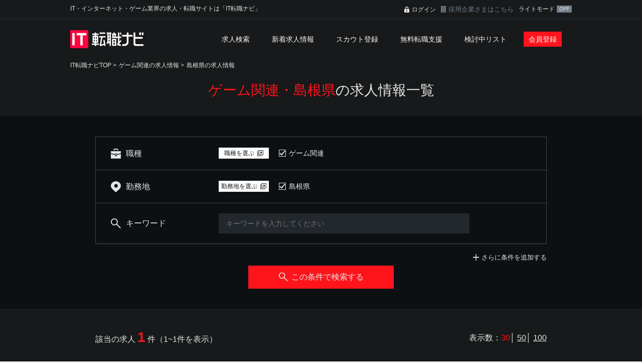

--- FILE ---
content_type: text/html; charset=UTF-8
request_url: https://www.itnavi.jp/search/type-217/pref-32/
body_size: 15881
content:
<!DOCTYPE HTML>
<html lang="ja">
<head>
<meta charset="utf-8">
<title>ゲーム関連・島根県の求人情報｜IT転職ナビ</title>
<meta name="description" content="ゲーム関連・島根県の求人情報。IT転職ナビは、日本最大級のIT系専門の求人・転職サイトです。IT業界・IT職種専門の転職コンサルタントのサポートが受けられる無料サービスもあってあなたの転職を強力にサポートいたします。IT転職ナビは、kipplyが運営しております。" />
<meta name="Keywords" content="IT転職,転職,IT求人,求人,IT業界,IT,ゲーム,web,転職サイト" />
<meta http-equiv="X-UA-Compatible" content="IE=edge">
<meta name="viewport" content="width=device-width,initial-scale=1,minimum-scale=1.0">
<link rel="stylesheet" type="text/css" href="/common/css/common.css?date=20230809" media="all">
<link rel="stylesheet" type="text/css" href="/common/css/page.css" media="all">
<noscript>
<style>
body {
    visibility: visible;
}
</style>
</noscript>
<!-- Global site tag (gtag.js) - Google Analytics -->
<script async src="https://www.googletagmanager.com/gtag/js?id=G-1L589B9BF1"></script>
<script>
  window.dataLayer = window.dataLayer || [];
  function gtag(){dataLayer.push(arguments);}
  gtag('js', new Date());

  gtag('config', 'G-1L589B9BF1');
</script>
<!-- analytics -->
<script async src="https://pagead2.googlesyndication.com/pagead/js/adsbygoogle.js?client=ca-pub-1528206565342290" crossorigin="anonymous"></script><link rel="stylesheet" type="text/css" href="/common/css/trackpad-scroll-emulator.css" media="all">
<link rel="stylesheet" type="text/css" href="/common/css/search.css?date=20231214" media="all">
</head>
<body>
<header class="header">
    <div class="header-cont" >
        <div class="header-hd_lgin c-clearfix">
            <h1 class="header-ttl">IT・インターネット・ゲーム業界の求人・転職サイトは「IT転職ナビ」</h1>
            <div class="header-login c-pc">
                <p class="header-lgin">
                                    <a href="/mypage/login.html">ログイン</a>
                                </p>
                <p class="header-cplgin"><a href="/contact/">採用企業さまはこちら</a></p>
                <div class="header-color">
                    ライトモード
                    <input type="checkbox" name="header_color" value="1" id="header_color" checked>
                    <label for="header_color"></label>
                </div>
            </div>
        </div>
    </div>
    <div class="headerNavWrap c-clearfix">
        <div class="c-pc">
            <p class="header-logo"><a href="/"><img src="/images/tp_hd_logo.png" width="146" height="36" alt="IT転職ナビ" /></a></p>
        </div>
        <div class="c-sp com c-clearfix">
            <p class="header-logo"><a href="/"><img src="/images/sp_tp_hd_logo.png" width="129" alt="IT転職ナビ" /></a></p>
            <p class="header-menu js-openSpNav"><span></span></p>
        </div>
        <div class="headerNavBg js-closeSpNav">
            <nav class="headerNav">
                <div class="headerNavPsnl c-sp c-clearfix">
                                        <div class="c-redBtn is-hNav c-fl"><a href="/regist/">会員登録</a></div>
                    <div class="c-redBtn is-hNav is-blk c-fr"><a href="/mypage/login.html">ログイン</a></div>
                                    </div>
                <ul class="headerNavList">
                    <li class="lk"><a href="/search/detail.html">求人検索</a></li>
                    <li class="lk"><a href="/new/">新着求人情報</a></li>
                    <li class="lk"><a href="/scout/">スカウト登録</a></li>
                    <li class="lk"><a href="/support/">無料転職支援</a></li>
                    <li class="lk"><a href="/scrap/">検討中リスト</a></li>
                    <li class="lk c-sp"><a href="/help/">ヘルプ</a></li>
                    <li class="lk c-sp"><a href="/privacy/">プライバシーポリシー</a></li>
                    <li class="lk c-sp is-nb"><a href="/kiyaku/">ご利用規約</a></li>
                                        <li class="lk is-bk c-pc-b"><a href="/regist/">会員登録</a></li>
                                        <li class="lk c-sp is-forcom"><a href="/contact/"><span>採用企業さまはこちら</span></a></li>
                    <li class="lk c-sp is-forcom">
                        <div class="header-color">
                            ライトモード
                            <input type="checkbox" name="header_color" value="1" id="header_color" checked>
                            <label for="header_color"></label>
                        </div>
                    </li>
                </ul>
            </nav>
        </div>
    </div>
</header><article class="words">
    <div class="c-layoutBg">
        <div class="c-layoutContents">
            <ul class="c-breadcrumbs c-clearfix">
                <li><a href="/">IT転職ナビTOP</a> > </li>
                                <li><a href="/search/type-217/">ゲーム関連の求人情報</a> > </li>
                                <li><a href="/search/pref-32/">島根県の求人情報</a></li>
                            </ul>
        </div>
    </div>
    <script type="application/ld+json">
        {
          "@context": "http://schema.org",
          "@type": "BreadcrumbList",
          "itemListElement":
          [
            {
              "@type": "ListItem",
              "position": 1,
              "item":
              {
                "@id": "/",
                "name": "IT転職ナビ｜日本最大級 Web/インターネット業界 求人転職サイト"
              }
            },
                        {
              "@type": "ListItem",
              "position": 2,
              "item":
              {
                "@id": "/search/type-217/",
                "name": "ゲーム関連の求人情報"
              }
            },            {
              "@type": "ListItem",
              "position": 3,
              "item":
              {
                "@id": "/search/pref-32/",
                "name": "島根県の求人情報"
              }
            },
          ]
        }
    </script>


<section>
    <div class="pagetitle">
        <h1 class="pagetitle-ttl"><span>ゲーム関連・島根県</span>の求人情報一覧</h1>
    </div>

    <div class="searchArea">
        <p class="jobNumber-count c-sp">該当の求人 <span>1</span> 件（1~1件を表示）</p>
        <div class="searchAreaIn">
            <form action="./" method="get" id="searchbox">
                <div class="searchCategory">
                    <div class="searchCategoryBox">
                        <dl class="searchCategory-item">
                            <dt><span class="is-job">職種</span></dt>
                            <dd>
                                <div class="pickbtn js-open c-pc-c">
                                    <a href="#popupJob"><span>職種を選ぶ</span></a>
                                </div>
                                <div class="selectedWrap c-pc-c" id="type">
                                                                        <ul class="selected c-clearfix js-selected">
                                                                                <li>
                                            <input type="checkbox" checked="checked" value="217" id="type217" name="type[]" class="c-checkbox"><label for="type217">ゲーム関連</label>
                                        </li>
                                                                            </ul>
                                                                    </div>
                                <div class="c-sp">
                                    <ul class="selected c-clearfix">
                                                                                                                        <li>
                                                                                        ゲーム関連                                        </li>
                                                                                                                    </ul>
                                </div>
                            </dd>
                        </dl>
                    </div>
                    <div class="searchCategoryBox">
                        <dl class="searchCategory-item">
                            <dt><span class="is-location">勤務地</span></dt>
                            <dd>
                                <div class="pickbtn js-open c-pc-c">
                                    <a href="#popupLoc" class="pickbtn"><span>勤務地を選ぶ</span></a>
                                </div>
                                <div class="selectedWrap c-pc-c" id="pref">
                                                                        <ul class="selected c-clearfix js-selected">
                                                                                <li>
                                            <input type="checkbox" checked="checked" id="pref32" value="32" name="pref[]" class="c-checkbox"><label for="pref32">島根県</label>
                                        </li>
                                                                            </ul>
                                                                    </div>
                                <div class="c-sp">
                                    <ul class="selected c-clearfix">
                                                                                                                        <li>
                                                                                        島根県                                        </li>
                                                                                                                    </ul>
                                </div>
                            </dd>
                        </dl>
                    </div>
                    <div class="searchCategoryBox is-bd c-pc">
                        <dl class="searchCategory-item">
                            <dt><span class="is-keyword">キーワード</span></dt>
                            <dd class="is-keyword">
                                <input type="text" id="keyword" name="keyword" value="" class="c-form is-text" placeholder="キーワードを入力してください">
                            </dd>
                        </dl>
                    </div>
                    <div class="searchCategoryBox c-sp is-bd">
                        <dl class="searchCategory-item">
                            <dt><span class="is-otherCond">その他条件</span></dt>
                            <dd>
                                                                                                                                            指定なし                            </dd>
                        </dl>
                    </div>
                    <div id="exCondition" class="exCondition">
                        <div class="searchCategoryBox is-sla">
                            <dl class="searchCategory-item">
                                <dt><span class="is-salary">給与</span></dt>
                                <dd>
                                    <select name="pay" class="c-form is-salary">
                                        <option value="">指定しない</option>
                                                                                <option value="2400000" >240万円</option>
                                                                                <option value="3000000" >300万円</option>
                                                                                <option value="3600000" >360万円</option>
                                                                                <option value="4200000" >420万円</option>
                                                                                <option value="5000000" >500万円</option>
                                                                                <option value="6000000" >600万円</option>
                                                                                <option value="7000000" >700万円</option>
                                                                                <option value="8000000" >800万円</option>
                                                                                <option value="9000000" >900万円</option>
                                                                                <option value="10000000" >1000万円</option>
                                                                                <option value="12000000" >1200万円</option>
                                                                                <option value="15000000" >1500万円</option>
                                                                            </select><span>以上</span>
                                </dd>
                            </dl>
                        </div>
                                                <div class="searchCategoryBox">
                            <dl class="searchCategory-item">
                                <dt><span class="is-emptype">雇用形態</span></dt>
                                <dd class="is-pd" id="emp">
                                    <ul class="checkboxList">
                                                                                <li>
                                            <span><input type="checkbox"  id="emp11" value="11" name="emp[]" class="c-checkbox"><label for="emp11">正社員</label></span>
                                        </li>
                                                                                <li>
                                            <span><input type="checkbox"  id="emp13" value="13" name="emp[]" class="c-checkbox"><label for="emp13">契約社員</label></span>
                                        </li>
                                                                                <li>
                                            <span><input type="checkbox"  id="emp14" value="14" name="emp[]" class="c-checkbox"><label for="emp14">アルバイト</label></span>
                                        </li>
                                                                                <li>
                                            <span><input type="checkbox"  id="emp21" value="21" name="emp[]" class="c-checkbox"><label for="emp21">その他</label></span>
                                        </li>
                                                                            </ul>
                                </dd>
                            </dl>
                        </div>
                        <div class="searchCategoryBox is-bd">
                            <dl class="searchCategory-item">
                                <dt><span class="is-features">こだわり条件</span></dt>
                                <dd class="is-pd" id="fea">
                                    <ul class="checkboxList">
                                                                                <li>
                                            <span><input type="checkbox"  id="fea999" value="999" name="fea[]" class="c-checkbox"><label for="fea999">未経験者歓迎</label></span>
                                        </li>
                                                                                <li>
                                            <span><input type="checkbox"  id="fea30" value="30" name="fea[]" class="c-checkbox"><label for="fea30">年齢不問</label></span>
                                        </li>
                                                                                <li>
                                            <span><input type="checkbox"  id="fea12" value="12" name="fea[]" class="c-checkbox"><label for="fea12">学歴不問</label></span>
                                        </li>
                                                                                <li>
                                            <span><input type="checkbox"  id="fea39" value="39" name="fea[]" class="c-checkbox"><label for="fea39">残業少なめ</label></span>
                                        </li>
                                                                                <li>
                                            <span><input type="checkbox"  id="fea5" value="5" name="fea[]" class="c-checkbox"><label for="fea5">転勤なし</label></span>
                                        </li>
                                                                                <li>
                                            <span><input type="checkbox"  id="fea29" value="29" name="fea[]" class="c-checkbox"><label for="fea29">年間休日120日以上</label></span>
                                        </li>
                                                                                <li>
                                            <span><input type="checkbox"  id="fea61" value="61" name="fea[]" class="c-checkbox"><label for="fea61">土日祝休み</label></span>
                                        </li>
                                                                                <li>
                                            <span><input type="checkbox"  id="fea8" value="8" name="fea[]" class="c-checkbox"><label for="fea8">福利厚生充実</label></span>
                                        </li>
                                                                                <li>
                                            <span><input type="checkbox"  id="fea1000" value="1000" name="fea[]" class="c-checkbox"><label for="fea1000">上場企業</label></span>
                                        </li>
                                                                                <li>
                                            <span><input type="checkbox"  id="fea54" value="54" name="fea[]" class="c-checkbox"><label for="fea54">ベンチャー企業</label></span>
                                        </li>
                                                                            </ul>
                                </dd>
                            </dl>
                        </div>
                    </div>
                </div>
                <div class="c-pc">
                    <div class="addcondWrap c-clearfix">
                        <p class="addcond js-ctrlCond"><a href="#exCondition" id="ctrlCondtxt">さらに条件を追加する</a></p>
                    </div>
                    <div class="c-redBtn is-search">
                        <a href="#" class="js-searchBtn"><span>この条件で検索する</span></a>
                    </div>
                </div>
                <div class="c-sp">
                    <div class="c-whiteBtn is-condition js-open"><a href="#selCatSlide"><span>条件を変更する</span></a></div>
                </div>
            </form>
        </div>
    </div>

    <div id="search_popup" class="popup">
        <form action="./" method="get" id="searchboxPop">
            <div id="popupJob" class="popupIn">
                <div class="c-clearfix">
                    <p class="c-border-ttl is-pp is-job">
                        <span class="is-img js-mvSelCategory c-sp-b">
                            <img src="/images/icn_left_arw_wh.svg" alt="戻る" width="10">
                        </span>
                        <span>職種を選ぶ</span>
                    </p>
                    <div class="popupClose js-close">
                        <a href="#"><img src="/images/icn_cross.svg" alt="閉じる" class="c-closeImg"></a>
                    </div>
                </div>
                <div class="c-clearfix">
                    <div class="c-pc popupBox is-left">
                        <ul class="industryList">
                            <li><a href="#js-jobGrop210" class="js-jobGrop">ソフト開発/システムエンジニア系</a></li><li><a href="#js-jobGrop211" class="js-jobGrop">クリエイティブ系</a></li><li><a href="#js-jobGrop217" class="js-jobGrop">ゲーム関連</a></li><li><a href="#js-jobGrop250" class="js-jobGrop">営業系</a></li><li><a href="#js-jobGrop253" class="js-jobGrop">企画系</a></li><li><a href="#js-jobGrop212" class="js-jobGrop">ネットワーク系</a></li><li><a href="#js-jobGrop254" class="js-jobGrop">マーケティング・プロモーション系</a></li><li><a href="#js-jobGrop216" class="js-jobGrop">コンサルタント・プリセールス系</a></li><li><a href="#js-jobGrop213" class="js-jobGrop">サポート系</a></li><li><a href="#js-jobGrop214" class="js-jobGrop">研究、製品開発/品質・評価系</a></li><li><a href="#js-jobGrop252" class="js-jobGrop">事務・管理系</a></li><li><a href="#js-jobGrop218" class="js-jobGrop">ものづくり系エンジニア</a></li><li><a href="#js-jobGrop251" class="js-jobGrop">未経験・第二新卒系</a></li><li><a href="#js-jobGrop255" class="js-jobGrop">役員</a></li><li><a href="#js-jobGrop299" class="js-jobGrop">その他</a></li>                        </ul>
                    </div>
                    <div class="popupBox is-right">
                        <div class="popupBoxIn is-job js-tseTarget tse-scrollable">
                            <div class="tse-content">
                                <div class="popupBoxUnit">
                                    <div class="popupBoxUnit-head js-accordion c-sp"><a href="#">ソフト開発/システムエンジニア系</a></div>
                                    <div class="popupBoxUnit-body">
                                        <ul class="condList js-jobGropTg js-jobGrop210">
                                        <li class="is-all">
                                            <span><input type="checkbox"  id="p210" name="type[]" value="210" class="c-checkbox"><label for="p210">ソフト開発/システムエンジニア系すべて</label></span>                                        </li><li>
                                                <span><input type="checkbox"  id="p_type21011" name="type[]" value="21011" class="c-checkbox"><label for="p_type21011">SE・PG(WEB系/自社製品開発)</label></span>                                            </li><li>
                                                <span><input type="checkbox"  id="p_type21019" name="type[]" value="21019" class="c-checkbox"><label for="p_type21019">SE・PG(WEB系/SI・受託開発)</label></span>                                            </li><li>
                                                <span><input type="checkbox"  id="p_type21023" name="type[]" value="21023" class="c-checkbox"><label for="p_type21023">SE・PG（スマートフォン・モバイル）</label></span>                                            </li><li>
                                                <span><input type="checkbox"  id="p_type21012" name="type[]" value="21012" class="c-checkbox"><label for="p_type21012">SE・PG(業務システム・パッケージ/自社製品開発)</label></span>                                            </li><li>
                                                <span><input type="checkbox"  id="p_type21020" name="type[]" value="21020" class="c-checkbox"><label for="p_type21020">SE・PG(業務システム・パッケージ/SI・受託開発)</label></span>                                            </li><li>
                                                <span><input type="checkbox"  id="p_type21024" name="type[]" value="21024" class="c-checkbox"><label for="p_type21024">プロジェクトマネージャー・リーダー（WEB系・モバイル系・スマートフォン）</label></span>                                            </li><li>
                                                <span><input type="checkbox"  id="p_type21015" name="type[]" value="21015" class="c-checkbox"><label for="p_type21015">プロジェクトマネージャー・リーダー（業務システム・パッケージ）</label></span>                                            </li><li>
                                                <span><input type="checkbox"  id="p_type21013" name="type[]" value="21013" class="c-checkbox"><label for="p_type21013">SE・PG(汎用系)</label></span>                                            </li><li>
                                                <span><input type="checkbox"  id="p_type21017" name="type[]" value="21017" class="c-checkbox"><label for="p_type21017">プロジェクトマネージャー・リーダー（汎用系）</label></span>                                            </li><li>
                                                <span><input type="checkbox"  id="p_type21014" name="type[]" value="21014" class="c-checkbox"><label for="p_type21014">SE・PG(組込・制御系)</label></span>                                            </li><li>
                                                <span><input type="checkbox"  id="p_type21018" name="type[]" value="21018" class="c-checkbox"><label for="p_type21018">プロジェクトマネージャー・リーダー(組込・制御系)</label></span>                                            </li><li>
                                                <span><input type="checkbox"  id="p_type21025" name="type[]" value="21025" class="c-checkbox"><label for="p_type21025">Flashエンジニア</label></span>                                            </li><li>
                                                <span><input type="checkbox"  id="p_type21022" name="type[]" value="21022" class="c-checkbox"><label for="p_type21022">CAD系エンジニア</label></span>                                            </li><li>
                                                <span><input type="checkbox"  id="p_type21026" name="type[]" value="21026" class="c-checkbox"><label for="p_type21026">システム開発マネージャー</label></span>                                            </li><li>
                                                <span><input type="checkbox"  id="p_type21027" name="type[]" value="21027" class="c-checkbox"><label for="p_type21027">その他ソフト開発／システムエンジニア</label></span>                                            </li></ul>
                                    </div>
                                    <div class="popupBoxUnit-head js-accordion c-sp"><a href="#">クリエイティブ系</a></div>
                                    <div class="popupBoxUnit-body">
                                        <ul class="condList js-jobGropTg js-jobGrop211">
                                        <li class="is-all">
                                            <span><input type="checkbox"  id="p211" name="type[]" value="211" class="c-checkbox"><label for="p211">クリエイティブ系すべて</label></span>                                        </li><li>
                                                <span><input type="checkbox"  id="p_type21110" name="type[]" value="21110" class="c-checkbox"><label for="p_type21110">WEBデザイナー（自社サイト）</label></span>                                            </li><li>
                                                <span><input type="checkbox"  id="p_type21116" name="type[]" value="21116" class="c-checkbox"><label for="p_type21116">WEBデザイナー（クライアントサイト）</label></span>                                            </li><li>
                                                <span><input type="checkbox"  id="p_type21119" name="type[]" value="21119" class="c-checkbox"><label for="p_type21119">WEBデザイナー（スマートフォン・モバイル）</label></span>                                            </li><li>
                                                <span><input type="checkbox"  id="p_type21111" name="type[]" value="21111" class="c-checkbox"><label for="p_type21111">WEB/モバイルディレクター・プロデューサー（自社サイト）</label></span>                                            </li><li>
                                                <span><input type="checkbox"  id="p_type21117" name="type[]" value="21117" class="c-checkbox"><label for="p_type21117">WEB/モバイルディレクター・プロデューサー（クライアントサイト）</label></span>                                            </li><li>
                                                <span><input type="checkbox"  id="p_type21128" name="type[]" value="21128" class="c-checkbox"><label for="p_type21128">アートディレクター</label></span>                                            </li><li>
                                                <span><input type="checkbox"  id="p_type21129" name="type[]" value="21129" class="c-checkbox"><label for="p_type21129">テクニカルディレクター</label></span>                                            </li><li>
                                                <span><input type="checkbox"  id="p_type21123" name="type[]" value="21123" class="c-checkbox"><label for="p_type21123">WEBコンサルタント</label></span>                                            </li><li>
                                                <span><input type="checkbox"  id="p_type21130" name="type[]" value="21130" class="c-checkbox"><label for="p_type21130">その他クリエイティブ</label></span>                                            </li><li>
                                                <span><input type="checkbox"  id="p_type21112" name="type[]" value="21112" class="c-checkbox"><label for="p_type21112">サイト運営・編集　等</label></span>                                            </li><li>
                                                <span><input type="checkbox"  id="p_type21118" name="type[]" value="21118" class="c-checkbox"><label for="p_type21118">コーダー</label></span>                                            </li><li>
                                                <span><input type="checkbox"  id="p_type21127" name="type[]" value="21127" class="c-checkbox"><label for="p_type21127">マークアップエンジニア</label></span>                                            </li><li>
                                                <span><input type="checkbox"  id="p_type21120" name="type[]" value="21120" class="c-checkbox"><label for="p_type21120">Flashクリエイター</label></span>                                            </li><li>
                                                <span><input type="checkbox"  id="p_type21126" name="type[]" value="21126" class="c-checkbox"><label for="p_type21126">UI・UXデザイン</label></span>                                            </li><li>
                                                <span><input type="checkbox"  id="p_type21115" name="type[]" value="21115" class="c-checkbox"><label for="p_type21115">グラフィックデザイナー・DTP</label></span>                                            </li><li>
                                                <span><input type="checkbox"  id="p_type21121" name="type[]" value="21121" class="c-checkbox"><label for="p_type21121">動画編集・アニメーション</label></span>                                            </li><li>
                                                <span><input type="checkbox"  id="p_type21122" name="type[]" value="21122" class="c-checkbox"><label for="p_type21122">イラストレーター・キャラクターデザイン</label></span>                                            </li><li>
                                                <span><input type="checkbox"  id="p_type21124" name="type[]" value="21124" class="c-checkbox"><label for="p_type21124">WEB制作マネージャー</label></span>                                            </li><li>
                                                <span><input type="checkbox"  id="p_type21125" name="type[]" value="21125" class="c-checkbox"><label for="p_type21125">編集・ライター</label></span>                                            </li><li>
                                                <span><input type="checkbox"  id="p_type21131" name="type[]" value="21131" class="c-checkbox"><label for="p_type21131">CGデザイナー(マルチメディア)</label></span>                                            </li><li>
                                                <span><input type="checkbox"  id="p_type21133" name="type[]" value="21133" class="c-checkbox"><label for="p_type21133">DTPオペレーター</label></span>                                            </li></ul>
                                    </div>
                                    <div class="popupBoxUnit-head js-accordion c-sp"><a href="#">ゲーム関連</a></div>
                                    <div class="popupBoxUnit-body">
                                        <ul class="condList js-jobGropTg js-jobGrop217">
                                        <li class="is-all">
                                            <span><input type="checkbox"  checked=checked id="p217" name="type[]" value="217" class="c-checkbox"><label for="p217">ゲーム関連すべて</label></span>                                        </li><li>
                                                <span><input type="checkbox"  checked=checked id="p_type21710" name="type[]" value="21710" class="c-checkbox"><label for="p_type21710">ゲームプログラマー（コンシュマー系）</label></span>                                            </li><li>
                                                <span><input type="checkbox"  checked=checked id="p_type21714" name="type[]" value="21714" class="c-checkbox"><label for="p_type21714">ゲームプログラマー（ブラウザ/ソーシャル）</label></span>                                            </li><li>
                                                <span><input type="checkbox"  checked=checked id="p_type21724" name="type[]" value="21724" class="c-checkbox"><label for="p_type21724">ゲームプログラマー（PC/オンライン）</label></span>                                            </li><li>
                                                <span><input type="checkbox"  checked=checked id="p_type21725" name="type[]" value="21725" class="c-checkbox"><label for="p_type21725">ゲームプログラマー（スマートフォン/ネイティブ）</label></span>                                            </li><li>
                                                <span><input type="checkbox"  checked=checked id="p_type21726" name="type[]" value="21726" class="c-checkbox"><label for="p_type21726">ゲームプログラマー（パチンコ/パチスロ）</label></span>                                            </li><li>
                                                <span><input type="checkbox"  checked=checked id="p_type21727" name="type[]" value="21727" class="c-checkbox"><label for="p_type21727">ゲームプログラマー（プロジェクトマネージャー・リーダー）</label></span>                                            </li><li>
                                                <span><input type="checkbox"  checked=checked id="p_type21730" name="type[]" value="21730" class="c-checkbox"><label for="p_type21730">2Dデザイナー（コンシュマー）</label></span>                                            </li><li>
                                                <span><input type="checkbox"  checked=checked id="p_type21712" name="type[]" value="21712" class="c-checkbox"><label for="p_type21712">2Dデザイナー（オンライン/ソーシャル/ネイティブ）</label></span>                                            </li><li>
                                                <span><input type="checkbox"  checked=checked id="p_type21731" name="type[]" value="21731" class="c-checkbox"><label for="p_type21731">2Dデザイナー（パチンコ/パチスロ）</label></span>                                            </li><li>
                                                <span><input type="checkbox"  checked=checked id="p_type21732" name="type[]" value="21732" class="c-checkbox"><label for="p_type21732">3Dデザイナー（コンシュマー）</label></span>                                            </li><li>
                                                <span><input type="checkbox"  checked=checked id="p_type21715" name="type[]" value="21715" class="c-checkbox"><label for="p_type21715">3Dデザイナー(オンライン/ソーシャル/ネイティブ）</label></span>                                            </li><li>
                                                <span><input type="checkbox"  checked=checked id="p_type21733" name="type[]" value="21733" class="c-checkbox"><label for="p_type21733">3Dデザイナー（パチンコ/パチスロ）</label></span>                                            </li><li>
                                                <span><input type="checkbox"  checked=checked id="p_type21728" name="type[]" value="21728" class="c-checkbox"><label for="p_type21728">マークアップエンジニア(ゲーム)</label></span>                                            </li><li>
                                                <span><input type="checkbox"  checked=checked id="p_type21729" name="type[]" value="21729" class="c-checkbox"><label for="p_type21729">UI・UXデザイナー(ゲーム)</label></span>                                            </li><li>
                                                <span><input type="checkbox"  checked=checked id="p_type21716" name="type[]" value="21716" class="c-checkbox"><label for="p_type21716">ゲームマスター・運営</label></span>                                            </li><li>
                                                <span><input type="checkbox"  checked=checked id="p_type21711" name="type[]" value="21711" class="c-checkbox"><label for="p_type21711">ゲームプランナー・ディレクター・プロデューサー（コンシュマー系）</label></span>                                            </li><li>
                                                <span><input type="checkbox"  checked=checked id="p_type21717" name="type[]" value="21717" class="c-checkbox"><label for="p_type21717">ゲームプランナー・ディレクター・プロデューサー(オンライン/ソーシャル/ネイティブ）</label></span>                                            </li><li>
                                                <span><input type="checkbox"  checked=checked id="p_type21734" name="type[]" value="21734" class="c-checkbox"><label for="p_type21734">ゲームプランナー・ディレクター・プロデューサー（パチンコ/パチスロ）</label></span>                                            </li><li>
                                                <span><input type="checkbox"  checked=checked id="p_type21735" name="type[]" value="21735" class="c-checkbox"><label for="p_type21735">シナリオライター</label></span>                                            </li><li>
                                                <span><input type="checkbox"  checked=checked id="p_type21718" name="type[]" value="21718" class="c-checkbox"><label for="p_type21718">サウンドクリエイター</label></span>                                            </li><li>
                                                <span><input type="checkbox"  checked=checked id="p_type21719" name="type[]" value="21719" class="c-checkbox"><label for="p_type21719">デバッガー・テスター・QA(ゲーム)</label></span>                                            </li><li>
                                                <span><input type="checkbox"  checked=checked id="p_type21713" name="type[]" value="21713" class="c-checkbox"><label for="p_type21713">その他ゲーム関連</label></span>                                            </li><li>
                                                <span><input type="checkbox"  checked=checked id="p_type21723" name="type[]" value="21723" class="c-checkbox"><label for="p_type21723">アートディレクター（ゲーム）</label></span>                                            </li><li>
                                                <span><input type="checkbox"  checked=checked id="p_type21722" name="type[]" value="21722" class="c-checkbox"><label for="p_type21722">ゲーム制作マネージャー</label></span>                                            </li></ul>
                                    </div>
                                    <div class="popupBoxUnit-head js-accordion c-sp"><a href="#">営業系</a></div>
                                    <div class="popupBoxUnit-body">
                                        <ul class="condList js-jobGropTg js-jobGrop250">
                                        <li class="is-all">
                                            <span><input type="checkbox"  id="p250" name="type[]" value="250" class="c-checkbox"><label for="p250">営業系すべて</label></span>                                        </li><li>
                                                <span><input type="checkbox"  id="p_type25010" name="type[]" value="25010" class="c-checkbox"><label for="p_type25010">営業（システム開発）</label></span>                                            </li><li>
                                                <span><input type="checkbox"  id="p_type25011" name="type[]" value="25011" class="c-checkbox"><label for="p_type25011">営業（総合広告）</label></span>                                            </li><li>
                                                <span><input type="checkbox"  id="p_type25013" name="type[]" value="25013" class="c-checkbox"><label for="p_type25013">営業（インターネット広告・WEBサイト制作）</label></span>                                            </li><li>
                                                <span><input type="checkbox"  id="p_type25015" name="type[]" value="25015" class="c-checkbox"><label for="p_type25015">営業（パッケージソフト・ハードウェア）</label></span>                                            </li><li>
                                                <span><input type="checkbox"  id="p_type25016" name="type[]" value="25016" class="c-checkbox"><label for="p_type25016">営業（ゲーム会社）</label></span>                                            </li><li>
                                                <span><input type="checkbox"  id="p_type25023" name="type[]" value="25023" class="c-checkbox"><label for="p_type25023">営業（人材）</label></span>                                            </li><li>
                                                <span><input type="checkbox"  id="p_type25017" name="type[]" value="25017" class="c-checkbox"><label for="p_type25017">営業（個人）</label></span>                                            </li><li>
                                                <span><input type="checkbox"  id="p_type25018" name="type[]" value="25018" class="c-checkbox"><label for="p_type25018">営業（法人）</label></span>                                            </li><li>
                                                <span><input type="checkbox"  id="p_type25019" name="type[]" value="25019" class="c-checkbox"><label for="p_type25019">海外営業</label></span>                                            </li><li>
                                                <span><input type="checkbox"  id="p_type25020" name="type[]" value="25020" class="c-checkbox"><label for="p_type25020">メディアプランナー</label></span>                                            </li><li>
                                                <span><input type="checkbox"  id="p_type25021" name="type[]" value="25021" class="c-checkbox"><label for="p_type25021">販売・店舗運営</label></span>                                            </li><li>
                                                <span><input type="checkbox"  id="p_type25022" name="type[]" value="25022" class="c-checkbox"><label for="p_type25022">営業マネージャー</label></span>                                            </li><li>
                                                <span><input type="checkbox"  id="p_type25025" name="type[]" value="25025" class="c-checkbox"><label for="p_type25025">営業（コーディネーター・カウンセラー）</label></span>                                            </li><li>
                                                <span><input type="checkbox"  id="p_type25034" name="type[]" value="25034" class="c-checkbox"><label for="p_type25034">営業（ものづくり系）</label></span>                                            </li></ul>
                                    </div>
                                    <div class="popupBoxUnit-head js-accordion c-sp"><a href="#">企画系</a></div>
                                    <div class="popupBoxUnit-body">
                                        <ul class="condList js-jobGropTg js-jobGrop253">
                                        <li class="is-all">
                                            <span><input type="checkbox"  id="p253" name="type[]" value="253" class="c-checkbox"><label for="p253">企画系すべて</label></span>                                        </li><li>
                                                <span><input type="checkbox"  id="p_type25310" name="type[]" value="25310" class="c-checkbox"><label for="p_type25310">その他営業（営業企画等）</label></span>                                            </li><li>
                                                <span><input type="checkbox"  id="p_type25311" name="type[]" value="25311" class="c-checkbox"><label for="p_type25311">経営企画、事業企画</label></span>                                            </li><li>
                                                <span><input type="checkbox"  id="p_type25313" name="type[]" value="25313" class="c-checkbox"><label for="p_type25313">BPR</label></span>                                            </li><li>
                                                <span><input type="checkbox"  id="p_type25312" name="type[]" value="25312" class="c-checkbox"><label for="p_type25312">管理会計</label></span>                                            </li></ul>
                                    </div>
                                    <div class="popupBoxUnit-head js-accordion c-sp"><a href="#">ネットワーク系</a></div>
                                    <div class="popupBoxUnit-body">
                                        <ul class="condList js-jobGropTg js-jobGrop212">
                                        <li class="is-all">
                                            <span><input type="checkbox"  id="p212" name="type[]" value="212" class="c-checkbox"><label for="p212">ネットワーク系すべて</label></span>                                        </li><li>
                                                <span><input type="checkbox"  id="p_type21217" name="type[]" value="21217" class="c-checkbox"><label for="p_type21217">ネットワークエンジニア(自社)</label></span>                                            </li><li>
                                                <span><input type="checkbox"  id="p_type21210" name="type[]" value="21210" class="c-checkbox"><label for="p_type21210">ネットワークエンジニア(SI・受託)</label></span>                                            </li><li>
                                                <span><input type="checkbox"  id="p_type21218" name="type[]" value="21218" class="c-checkbox"><label for="p_type21218">サーバーエンジニア(自社)</label></span>                                            </li><li>
                                                <span><input type="checkbox"  id="p_type21213" name="type[]" value="21213" class="c-checkbox"><label for="p_type21213">サーバーエンジニア(SI・受託)</label></span>                                            </li><li>
                                                <span><input type="checkbox"  id="p_type21219" name="type[]" value="21219" class="c-checkbox"><label for="p_type21219">プロジェクトマネージャー・リーダー（ネットワーク/サーバー）(自社)</label></span>                                            </li><li>
                                                <span><input type="checkbox"  id="p_type21214" name="type[]" value="21214" class="c-checkbox"><label for="p_type21214">プロジェクトマネージャー・リーダー（ネットワーク/サーバー）(受託)</label></span>                                            </li><li>
                                                <span><input type="checkbox"  id="p_type21211" name="type[]" value="21211" class="c-checkbox"><label for="p_type21211">セキュリティエンジニア</label></span>                                            </li><li>
                                                <span><input type="checkbox"  id="p_type21216" name="type[]" value="21216" class="c-checkbox"><label for="p_type21216">データベースエンジニア</label></span>                                            </li><li>
                                                <span><input type="checkbox"  id="p_type21212" name="type[]" value="21212" class="c-checkbox"><label for="p_type21212">その他ネットワーク</label></span>                                            </li><li>
                                                <span><input type="checkbox"  id="p_type21215" name="type[]" value="21215" class="c-checkbox"><label for="p_type21215">IDC・施設管理</label></span>                                            </li></ul>
                                    </div>
                                    <div class="popupBoxUnit-head js-accordion c-sp"><a href="#">マーケティング・プロモーション系</a></div>
                                    <div class="popupBoxUnit-body">
                                        <ul class="condList js-jobGropTg js-jobGrop254">
                                        <li class="is-all">
                                            <span><input type="checkbox"  id="p254" name="type[]" value="254" class="c-checkbox"><label for="p254">マーケティング・プロモーション系すべて</label></span>                                        </li><li>
                                                <span><input type="checkbox"  id="p_type25410" name="type[]" value="25410" class="c-checkbox"><label for="p_type25410">マーケティング・プロモーション・リサーチャー</label></span>                                            </li><li>
                                                <span><input type="checkbox"  id="p_type25412" name="type[]" value="25412" class="c-checkbox"><label for="p_type25412">WEBマーケティング(SEM・SEO・アクセス解析系)</label></span>                                            </li><li>
                                                <span><input type="checkbox"  id="p_type25413" name="type[]" value="25413" class="c-checkbox"><label for="p_type25413">データマイニング</label></span>                                            </li><li>
                                                <span><input type="checkbox"  id="p_type25411" name="type[]" value="25411" class="c-checkbox"><label for="p_type25411">その他（バイヤー・MD　等）</label></span>                                            </li></ul>
                                    </div>
                                    <div class="popupBoxUnit-head js-accordion c-sp"><a href="#">コンサルタント・プリセールス系</a></div>
                                    <div class="popupBoxUnit-body">
                                        <ul class="condList js-jobGropTg js-jobGrop216">
                                        <li class="is-all">
                                            <span><input type="checkbox"  id="p216" name="type[]" value="216" class="c-checkbox"><label for="p216">コンサルタント・プリセールス系すべて</label></span>                                        </li><li>
                                                <span><input type="checkbox"  id="p_type21612" name="type[]" value="21612" class="c-checkbox"><label for="p_type21612">ITコンサルタント</label></span>                                            </li><li>
                                                <span><input type="checkbox"  id="p_type21615" name="type[]" value="21615" class="c-checkbox"><label for="p_type21615">経営コンサルタント、戦略コンサルタント</label></span>                                            </li><li>
                                                <span><input type="checkbox"  id="p_type21616" name="type[]" value="21616" class="c-checkbox"><label for="p_type21616">財務コンサルタント、会計コンサルタント</label></span>                                            </li><li>
                                                <span><input type="checkbox"  id="p_type21617" name="type[]" value="21617" class="c-checkbox"><label for="p_type21617">組織コンサルタント、人事コンサルタント</label></span>                                            </li><li>
                                                <span><input type="checkbox"  id="p_type21618" name="type[]" value="21618" class="c-checkbox"><label for="p_type21618">生産コンサルタント、物流コンサルタント</label></span>                                            </li><li>
                                                <span><input type="checkbox"  id="p_type21619" name="type[]" value="21619" class="c-checkbox"><label for="p_type21619">営業コンサルタント、マーケティングコンサルタント</label></span>                                            </li><li>
                                                <span><input type="checkbox"  id="p_type21620" name="type[]" value="21620" class="c-checkbox"><label for="p_type21620">研究調査員、リサーチャー</label></span>                                            </li><li>
                                                <span><input type="checkbox"  id="p_type21622" name="type[]" value="21622" class="c-checkbox"><label for="p_type21622">公認会計士、税理士</label></span>                                            </li><li>
                                                <span><input type="checkbox"  id="p_type21623" name="type[]" value="21623" class="c-checkbox"><label for="p_type21623">弁護士、弁理士</label></span>                                            </li><li>
                                                <span><input type="checkbox"  id="p_type21624" name="type[]" value="21624" class="c-checkbox"><label for="p_type21624">司法書士、行政書士</label></span>                                            </li><li>
                                                <span><input type="checkbox"  id="p_type21625" name="type[]" value="21625" class="c-checkbox"><label for="p_type21625">技術コンサルタント</label></span>                                            </li><li>
                                                <span><input type="checkbox"  id="p_type21613" name="type[]" value="21613" class="c-checkbox"><label for="p_type21613">ERP(開発・導入・コンサルタント)</label></span>                                            </li><li>
                                                <span><input type="checkbox"  id="p_type21610" name="type[]" value="21610" class="c-checkbox"><label for="p_type21610">プリセールス（セールスエンジニア）</label></span>                                            </li><li>
                                                <span><input type="checkbox"  id="p_type21611" name="type[]" value="21611" class="c-checkbox"><label for="p_type21611">その他プリセールス</label></span>                                            </li><li>
                                                <span><input type="checkbox"  id="p_type21614" name="type[]" value="21614" class="c-checkbox"><label for="p_type21614">その他コンサルタント（ビジネスコンサル等）</label></span>                                            </li><li>
                                                <span><input type="checkbox"  id="p_type21626" name="type[]" value="21626" class="c-checkbox"><label for="p_type21626">その他専門コンサルタント</label></span>                                            </li></ul>
                                    </div>
                                    <div class="popupBoxUnit-head js-accordion c-sp"><a href="#">サポート系</a></div>
                                    <div class="popupBoxUnit-body">
                                        <ul class="condList js-jobGropTg js-jobGrop213">
                                        <li class="is-all">
                                            <span><input type="checkbox"  id="p213" name="type[]" value="213" class="c-checkbox"><label for="p213">サポート系すべて</label></span>                                        </li><li>
                                                <span><input type="checkbox"  id="p_type21310" name="type[]" value="21310" class="c-checkbox"><label for="p_type21310">社内情報システム・社内SE(インフラ)</label></span>                                            </li><li>
                                                <span><input type="checkbox"  id="p_type21311" name="type[]" value="21311" class="c-checkbox"><label for="p_type21311">カスタマーサポート・SV</label></span>                                            </li><li>
                                                <span><input type="checkbox"  id="p_type21316" name="type[]" value="21316" class="c-checkbox"><label for="p_type21316">社内情報システム・社内SE(開発)</label></span>                                            </li><li>
                                                <span><input type="checkbox"  id="p_type21312" name="type[]" value="21312" class="c-checkbox"><label for="p_type21312">システム運用・保守</label></span>                                            </li><li>
                                                <span><input type="checkbox"  id="p_type21317" name="type[]" value="21317" class="c-checkbox"><label for="p_type21317">ヘルプデスク</label></span>                                            </li><li>
                                                <span><input type="checkbox"  id="p_type21313" name="type[]" value="21313" class="c-checkbox"><label for="p_type21313">その他サポート</label></span>                                            </li><li>
                                                <span><input type="checkbox"  id="p_type21318" name="type[]" value="21318" class="c-checkbox"><label for="p_type21318">スーパーバイザー(コールセンター)</label></span>                                            </li><li>
                                                <span><input type="checkbox"  id="p_type21314" name="type[]" value="21314" class="c-checkbox"><label for="p_type21314">テクニカルサポート</label></span>                                            </li><li>
                                                <span><input type="checkbox"  id="p_type21319" name="type[]" value="21319" class="c-checkbox"><label for="p_type21319">カスタマーサポート(ゲーム)</label></span>                                            </li><li>
                                                <span><input type="checkbox"  id="p_type21315" name="type[]" value="21315" class="c-checkbox"><label for="p_type21315">インストラクター・トレーナー</label></span>                                            </li></ul>
                                    </div>
                                    <div class="popupBoxUnit-head js-accordion c-sp"><a href="#">研究、製品開発/品質・評価系</a></div>
                                    <div class="popupBoxUnit-body">
                                        <ul class="condList js-jobGropTg js-jobGrop214">
                                        <li class="is-all">
                                            <span><input type="checkbox"  id="p214" name="type[]" value="214" class="c-checkbox"><label for="p214">研究、製品開発/品質・評価系すべて</label></span>                                        </li><li>
                                                <span><input type="checkbox"  id="p_type21410" name="type[]" value="21410" class="c-checkbox"><label for="p_type21410">ローカライズ・翻訳</label></span>                                            </li><li>
                                                <span><input type="checkbox"  id="p_type21415" name="type[]" value="21415" class="c-checkbox"><label for="p_type21415">テスト・評価</label></span>                                            </li><li>
                                                <span><input type="checkbox"  id="p_type21411" name="type[]" value="21411" class="c-checkbox"><label for="p_type21411">QA・品質管理</label></span>                                            </li><li>
                                                <span><input type="checkbox"  id="p_type21412" name="type[]" value="21412" class="c-checkbox"><label for="p_type21412">その他品質・評価</label></span>                                            </li><li>
                                                <span><input type="checkbox"  id="p_type21413" name="type[]" value="21413" class="c-checkbox"><label for="p_type21413">製品開発・研究開発・アーキテクト</label></span>                                            </li><li>
                                                <span><input type="checkbox"  id="p_type21414" name="type[]" value="21414" class="c-checkbox"><label for="p_type21414">その他ソフト開発・システムエンジニア</label></span>                                            </li><li>
                                                <span><input type="checkbox"  id="p_type21416" name="type[]" value="21416" class="c-checkbox"><label for="p_type21416">生産管理・品質管理(食品・消費財・日用品・その他)</label></span>                                            </li><li>
                                                <span><input type="checkbox"  id="p_type21417" name="type[]" value="21417" class="c-checkbox"><label for="p_type21417">商品開発・商品企画(食品・消費財・日用品・その他)</label></span>                                            </li><li>
                                                <span><input type="checkbox"  id="p_type21418" name="type[]" value="21418" class="c-checkbox"><label for="p_type21418">研究職(食品・消費財・日用品・その他)</label></span>                                            </li></ul>
                                    </div>
                                    <div class="popupBoxUnit-head js-accordion c-sp"><a href="#">事務・管理系</a></div>
                                    <div class="popupBoxUnit-body">
                                        <ul class="condList js-jobGropTg js-jobGrop252">
                                        <li class="is-all">
                                            <span><input type="checkbox"  id="p252" name="type[]" value="252" class="c-checkbox"><label for="p252">事務・管理系すべて</label></span>                                        </li><li>
                                                <span><input type="checkbox"  id="p_type25210" name="type[]" value="25210" class="c-checkbox"><label for="p_type25210">総務</label></span>                                            </li><li>
                                                <span><input type="checkbox"  id="p_type25211" name="type[]" value="25211" class="c-checkbox"><label for="p_type25211">経理・税務</label></span>                                            </li><li>
                                                <span><input type="checkbox"  id="p_type25223" name="type[]" value="25223" class="c-checkbox"><label for="p_type25223">財務・IPO・M&amp;A</label></span>                                            </li><li>
                                                <span><input type="checkbox"  id="p_type25213" name="type[]" value="25213" class="c-checkbox"><label for="p_type25213">広報・IR</label></span>                                            </li><li>
                                                <span><input type="checkbox"  id="p_type25219" name="type[]" value="25219" class="c-checkbox"><label for="p_type25219">人事（採用）</label></span>                                            </li><li>
                                                <span><input type="checkbox"  id="p_type25222" name="type[]" value="25222" class="c-checkbox"><label for="p_type25222">人事（労務）</label></span>                                            </li><li>
                                                <span><input type="checkbox"  id="p_type25220" name="type[]" value="25220" class="c-checkbox"><label for="p_type25220">法務・コンプライアンス</label></span>                                            </li><li>
                                                <span><input type="checkbox"  id="p_type25221" name="type[]" value="25221" class="c-checkbox"><label for="p_type25221">特許・知的財産関連</label></span>                                            </li><li>
                                                <span><input type="checkbox"  id="p_type25215" name="type[]" value="25215" class="c-checkbox"><label for="p_type25215">アシスタント・営業事務・秘書</label></span>                                            </li><li>
                                                <span><input type="checkbox"  id="p_type25217" name="type[]" value="25217" class="c-checkbox"><label for="p_type25217">その他事務専門職</label></span>                                            </li><li>
                                                <span><input type="checkbox"  id="p_type25230" name="type[]" value="25230" class="c-checkbox"><label for="p_type25230">一般事務</label></span>                                            </li><li>
                                                <span><input type="checkbox"  id="p_type25228" name="type[]" value="25228" class="c-checkbox"><label for="p_type25228">貿易関連・輸出入</label></span>                                            </li><li>
                                                <span><input type="checkbox"  id="p_type25225" name="type[]" value="25225" class="c-checkbox"><label for="p_type25225">経理マネージャー</label></span>                                            </li><li>
                                                <span><input type="checkbox"  id="p_type25224" name="type[]" value="25224" class="c-checkbox"><label for="p_type25224">人事マネージャー</label></span>                                            </li><li>
                                                <span><input type="checkbox"  id="p_type25226" name="type[]" value="25226" class="c-checkbox"><label for="p_type25226">総務マネージャー</label></span>                                            </li></ul>
                                    </div>
                                    <div class="popupBoxUnit-head js-accordion c-sp"><a href="#">ものづくり系エンジニア</a></div>
                                    <div class="popupBoxUnit-body">
                                        <ul class="condList js-jobGropTg js-jobGrop218">
                                        <li class="is-all">
                                            <span><input type="checkbox"  id="p218" name="type[]" value="218" class="c-checkbox"><label for="p218">ものづくり系エンジニアすべて</label></span>                                        </li><li>
                                                <span><input type="checkbox"  id="p_type21810" name="type[]" value="21810" class="c-checkbox"><label for="p_type21810">回路/システム設計</label></span>                                            </li><li>
                                                <span><input type="checkbox"  id="p_type21811" name="type[]" value="21811" class="c-checkbox"><label for="p_type21811">生産/製造管理・技術　</label></span>                                            </li><li>
                                                <span><input type="checkbox"  id="p_type21812" name="type[]" value="21812" class="c-checkbox"><label for="p_type21812">開発（実装/筐体/機構/その他機械設計）</label></span>                                            </li><li>
                                                <span><input type="checkbox"  id="p_type21813" name="type[]" value="21813" class="c-checkbox"><label for="p_type21813">生産管理/外注管理/原価管理</label></span>                                            </li><li>
                                                <span><input type="checkbox"  id="p_type21814" name="type[]" value="21814" class="c-checkbox"><label for="p_type21814">セールスエンジニア/サービスエンジニア/FAE</label></span>                                            </li><li>
                                                <span><input type="checkbox"  id="p_type21815" name="type[]" value="21815" class="c-checkbox"><label for="p_type21815">プラント/設備・工事計画/立ち上げ</label></span>                                            </li><li>
                                                <span><input type="checkbox"  id="p_type21816" name="type[]" value="21816" class="c-checkbox"><label for="p_type21816">開発（CAE解析/構造計算/シミュレーション）</label></span>                                            </li><li>
                                                <span><input type="checkbox"  id="p_type21817" name="type[]" value="21817" class="c-checkbox"><label for="p_type21817">光学設計</label></span>                                            </li><li>
                                                <span><input type="checkbox"  id="p_type21818" name="type[]" value="21818" class="c-checkbox"><label for="p_type21818">品質管理/品質保証/IE・VE/TQC</label></span>                                            </li><li>
                                                <span><input type="checkbox"  id="p_type21819" name="type[]" value="21819" class="c-checkbox"><label for="p_type21819">基礎研究/製品企画</label></span>                                            </li><li>
                                                <span><input type="checkbox"  id="p_type21820" name="type[]" value="21820" class="c-checkbox"><label for="p_type21820">研究開発管理/技術情報管理</label></span>                                            </li><li>
                                                <span><input type="checkbox"  id="p_type21821" name="type[]" value="21821" class="c-checkbox"><label for="p_type21821">サービス・サポートエンジニア</label></span>                                            </li><li>
                                                <span><input type="checkbox"  id="p_type21822" name="type[]" value="21822" class="c-checkbox"><label for="p_type21822">その他　(電気・電子・半導体・機械・自動車技術関連職)</label></span>                                            </li><li>
                                                <span><input type="checkbox"  id="p_type21823" name="type[]" value="21823" class="c-checkbox"><label for="p_type21823">その他　(技術系)</label></span>                                            </li></ul>
                                    </div>
                                    <div class="popupBoxUnit-head js-accordion c-sp"><a href="#">未経験・第二新卒系</a></div>
                                    <div class="popupBoxUnit-body">
                                        <ul class="condList js-jobGropTg js-jobGrop251">
                                        <li class="is-all">
                                            <span><input type="checkbox"  id="p251" name="type[]" value="251" class="c-checkbox"><label for="p251">未経験・第二新卒系すべて</label></span>                                        </li><li>
                                                <span><input type="checkbox"  id="p_type25110" name="type[]" value="25110" class="c-checkbox"><label for="p_type25110">未経験・第二新卒（SE・PG）</label></span>                                            </li><li>
                                                <span><input type="checkbox"  id="p_type25111" name="type[]" value="25111" class="c-checkbox"><label for="p_type25111">未経験・第二新卒（NE）</label></span>                                            </li><li>
                                                <span><input type="checkbox"  id="p_type25112" name="type[]" value="25112" class="c-checkbox"><label for="p_type25112">未経験・第二新卒（クリエイター）</label></span>                                            </li><li>
                                                <span><input type="checkbox"  id="p_type25113" name="type[]" value="25113" class="c-checkbox"><label for="p_type25113">未経験・第二新卒（ゲーム）</label></span>                                            </li><li>
                                                <span><input type="checkbox"  id="p_type25114" name="type[]" value="25114" class="c-checkbox"><label for="p_type25114">未経験・第二新卒（営業）</label></span>                                            </li><li>
                                                <span><input type="checkbox"  id="p_type25115" name="type[]" value="25115" class="c-checkbox"><label for="p_type25115">未経験・第二新卒（バックオフィス）</label></span>                                            </li><li>
                                                <span><input type="checkbox"  id="p_type25117" name="type[]" value="25117" class="c-checkbox"><label for="p_type25117">未経験・第二新卒（ものづくり系）</label></span>                                            </li><li>
                                                <span><input type="checkbox"  id="p_type25116" name="type[]" value="25116" class="c-checkbox"><label for="p_type25116">未経験・第二新卒（その他）</label></span>                                            </li></ul>
                                    </div>
                                    <div class="popupBoxUnit-head js-accordion c-sp"><a href="#">役員</a></div>
                                    <div class="popupBoxUnit-body">
                                        <ul class="condList js-jobGropTg js-jobGrop255">
                                        <li class="is-all">
                                            <span><input type="checkbox"  id="p255" name="type[]" value="255" class="c-checkbox"><label for="p255">役員すべて</label></span>                                        </li><li>
                                                <span><input type="checkbox"  id="p_type25510" name="type[]" value="25510" class="c-checkbox"><label for="p_type25510">CEO</label></span>                                            </li><li>
                                                <span><input type="checkbox"  id="p_type25511" name="type[]" value="25511" class="c-checkbox"><label for="p_type25511">COO</label></span>                                            </li><li>
                                                <span><input type="checkbox"  id="p_type25512" name="type[]" value="25512" class="c-checkbox"><label for="p_type25512">CFO</label></span>                                            </li><li>
                                                <span><input type="checkbox"  id="p_type25513" name="type[]" value="25513" class="c-checkbox"><label for="p_type25513">CTO・情シスマネージャー</label></span>                                            </li><li>
                                                <span><input type="checkbox"  id="p_type25514" name="type[]" value="25514" class="c-checkbox"><label for="p_type25514">その他役員</label></span>                                            </li></ul>
                                    </div>
                                    <div class="popupBoxUnit-head js-accordion c-sp"><a href="#">その他</a></div>
                                    <div class="popupBoxUnit-body">
                                        <ul class="condList js-jobGropTg js-jobGrop299">
                                        <li class="is-all">
                                            <span><input type="checkbox"  id="p299" name="type[]" value="299" class="c-checkbox"><label for="p299">その他すべて</label></span>                                        </li><li>
                                                <span><input type="checkbox"  id="p_type29999" name="type[]" value="29999" class="c-checkbox"><label for="p_type29999">その他</label></span>                                            </li></ul>
                                    </div>
                                                                    </div>
                            </div>
                        </div>
                        <div class="c-redBtn is-dec"><a href="#type" class="js-searchPopBtn">選択を決定する</a></div>
                    </div>
                </div>
            </div>
            <div id="popupLoc" class="popupIn">
                <div class="c-clearfix">
                    <p class="c-border-ttl is-pp is-location">
                        <span class="is-img js-mvSelCategory c-sp-b">
                            <img src="/images/icn_left_arw_wh.svg" alt="戻る" width="10">
                        </span>
                        <span>勤務地を選ぶ</span>
                    </p>
                    <div class="popupClose js-close">
                        <a href="#"><img src="/images/icn_cross.svg" alt="閉じる" class="c-closeImg"></a>
                    </div>
                </div>
                <div class="popupBox">
                    <ul class="popupBoxList is-loc c-clearfix">
                                                <li><span><input type="checkbox"  id="p_pref1" name="pref[]" value="1" class="c-checkbox"><label for="p_pref1">北海道</label></span></li>
                        <li><span><input type="checkbox"  id="p_pref2" name="pref[]" value="2" class="c-checkbox"><label for="p_pref2">青森県</label></span></li>
                        <li><span><input type="checkbox"  id="p_pref3" name="pref[]" value="3" class="c-checkbox"><label for="p_pref3">岩手県</label></span></li>
                        <li><span><input type="checkbox"  id="p_pref4" name="pref[]" value="4" class="c-checkbox"><label for="p_pref4">宮城県</label></span></li>
                        <li><span><input type="checkbox"  id="p_pref5" name="pref[]" value="5" class="c-checkbox"><label for="p_pref5">秋田県</label></span></li>
                        <li><span><input type="checkbox"  id="p_pref6" name="pref[]" value="6" class="c-checkbox"><label for="p_pref6">山形県</label></span></li>
                        <li><span><input type="checkbox"  id="p_pref7" name="pref[]" value="7" class="c-checkbox"><label for="p_pref7">福島県</label></span></li>
                        <li><span><input type="checkbox"  id="p_pref8" name="pref[]" value="8" class="c-checkbox"><label for="p_pref8">茨城県</label></span></li>
                        <li><span><input type="checkbox"  id="p_pref9" name="pref[]" value="9" class="c-checkbox"><label for="p_pref9">栃木県</label></span></li>
                        <li><span><input type="checkbox"  id="p_pref10" name="pref[]" value="10" class="c-checkbox"><label for="p_pref10">群馬県</label></span></li>
                        <li><span><input type="checkbox"  id="p_pref11" name="pref[]" value="11" class="c-checkbox"><label for="p_pref11">埼玉県</label></span></li>
                        <li><span><input type="checkbox"  id="p_pref12" name="pref[]" value="12" class="c-checkbox"><label for="p_pref12">千葉県</label></span></li>
                        <li><span><input type="checkbox"  id="p_pref13" name="pref[]" value="13" class="c-checkbox"><label for="p_pref13">東京都</label></span></li>
                        <li><span><input type="checkbox"  id="p_pref14" name="pref[]" value="14" class="c-checkbox"><label for="p_pref14">神奈川県</label></span></li>
                        <li><span><input type="checkbox"  id="p_pref15" name="pref[]" value="15" class="c-checkbox"><label for="p_pref15">新潟県</label></span></li>
                        <li><span><input type="checkbox"  id="p_pref16" name="pref[]" value="16" class="c-checkbox"><label for="p_pref16">富山県</label></span></li>
                        <li><span><input type="checkbox"  id="p_pref17" name="pref[]" value="17" class="c-checkbox"><label for="p_pref17">石川県</label></span></li>
                        <li><span><input type="checkbox"  id="p_pref18" name="pref[]" value="18" class="c-checkbox"><label for="p_pref18">福井県</label></span></li>
                        <li><span><input type="checkbox"  id="p_pref19" name="pref[]" value="19" class="c-checkbox"><label for="p_pref19">山梨県</label></span></li>
                        <li><span><input type="checkbox"  id="p_pref20" name="pref[]" value="20" class="c-checkbox"><label for="p_pref20">長野県</label></span></li>
                        <li><span><input type="checkbox"  id="p_pref21" name="pref[]" value="21" class="c-checkbox"><label for="p_pref21">岐阜県</label></span></li>
                        <li><span><input type="checkbox"  id="p_pref22" name="pref[]" value="22" class="c-checkbox"><label for="p_pref22">静岡県</label></span></li>
                        <li><span><input type="checkbox"  id="p_pref23" name="pref[]" value="23" class="c-checkbox"><label for="p_pref23">愛知県</label></span></li>
                        <li><span><input type="checkbox"  id="p_pref24" name="pref[]" value="24" class="c-checkbox"><label for="p_pref24">三重県</label></span></li>
                        <li><span><input type="checkbox"  id="p_pref25" name="pref[]" value="25" class="c-checkbox"><label for="p_pref25">滋賀県</label></span></li>
                        <li><span><input type="checkbox"  id="p_pref26" name="pref[]" value="26" class="c-checkbox"><label for="p_pref26">京都府</label></span></li>
                        <li><span><input type="checkbox"  id="p_pref27" name="pref[]" value="27" class="c-checkbox"><label for="p_pref27">大阪府</label></span></li>
                        <li><span><input type="checkbox"  id="p_pref28" name="pref[]" value="28" class="c-checkbox"><label for="p_pref28">兵庫県</label></span></li>
                        <li><span><input type="checkbox"  id="p_pref29" name="pref[]" value="29" class="c-checkbox"><label for="p_pref29">奈良県</label></span></li>
                        <li><span><input type="checkbox"  id="p_pref30" name="pref[]" value="30" class="c-checkbox"><label for="p_pref30">和歌山県</label></span></li>
                        <li><span><input type="checkbox"  id="p_pref31" name="pref[]" value="31" class="c-checkbox"><label for="p_pref31">鳥取県</label></span></li>
                        <li><span><input type="checkbox"  checked=checked id="p_pref32" name="pref[]" value="32" class="c-checkbox"><label for="p_pref32">島根県</label></span></li>
                        <li><span><input type="checkbox"  id="p_pref33" name="pref[]" value="33" class="c-checkbox"><label for="p_pref33">岡山県</label></span></li>
                        <li><span><input type="checkbox"  id="p_pref34" name="pref[]" value="34" class="c-checkbox"><label for="p_pref34">広島県</label></span></li>
                        <li><span><input type="checkbox"  id="p_pref35" name="pref[]" value="35" class="c-checkbox"><label for="p_pref35">山口県</label></span></li>
                        <li><span><input type="checkbox"  id="p_pref36" name="pref[]" value="36" class="c-checkbox"><label for="p_pref36">徳島県</label></span></li>
                        <li><span><input type="checkbox"  id="p_pref37" name="pref[]" value="37" class="c-checkbox"><label for="p_pref37">香川県</label></span></li>
                        <li><span><input type="checkbox"  id="p_pref38" name="pref[]" value="38" class="c-checkbox"><label for="p_pref38">愛媛県</label></span></li>
                        <li><span><input type="checkbox"  id="p_pref39" name="pref[]" value="39" class="c-checkbox"><label for="p_pref39">高知県</label></span></li>
                        <li><span><input type="checkbox"  id="p_pref40" name="pref[]" value="40" class="c-checkbox"><label for="p_pref40">福岡県</label></span></li>
                        <li><span><input type="checkbox"  id="p_pref41" name="pref[]" value="41" class="c-checkbox"><label for="p_pref41">佐賀県</label></span></li>
                        <li><span><input type="checkbox"  id="p_pref42" name="pref[]" value="42" class="c-checkbox"><label for="p_pref42">長崎県</label></span></li>
                        <li><span><input type="checkbox"  id="p_pref43" name="pref[]" value="43" class="c-checkbox"><label for="p_pref43">熊本県</label></span></li>
                        <li><span><input type="checkbox"  id="p_pref44" name="pref[]" value="44" class="c-checkbox"><label for="p_pref44">大分県</label></span></li>
                        <li><span><input type="checkbox"  id="p_pref45" name="pref[]" value="45" class="c-checkbox"><label for="p_pref45">宮崎県</label></span></li>
                        <li><span><input type="checkbox"  id="p_pref46" name="pref[]" value="46" class="c-checkbox"><label for="p_pref46">鹿児島県</label></span></li>
                        <li><span><input type="checkbox"  id="p_pref47" name="pref[]" value="47" class="c-checkbox"><label for="p_pref47">沖縄県</label></span></li>
                                            </ul>
                </div>
                <div class="c-redBtn is-dec"><a href="#pref" class="js-searchPopBtn">選択を決定する</a></div>
            </div>
            
            <div class="popupIn" id="selEmptypeSlide">
                <div class="c-clearfix">
                    <p class="c-border-ttl is-pp is-emptype">
                        <span class="is-img js-mvSelCategory c-sp-b">
                            <img src="/images/icn_left_arw_wh.svg" alt="戻る" width="10">
                        </span>
                        <span>雇用形態を選ぶ</span>
                    </p>
                    <div class="popupClose js-close">
                        <a href="#"><img src="/images/icn_cross.svg" alt="閉じる" class="c-closeImg"></a>
                    </div>
                </div>
                <ul class="popupBoxList">
                                        <li>
                        <span><input type="checkbox"  id="p_emp11" value="11" name="emp[]" class="c-checkbox"><label for="p_emp11">正社員</label></span>
                    </li>
                                        <li>
                        <span><input type="checkbox"  id="p_emp13" value="13" name="emp[]" class="c-checkbox"><label for="p_emp13">契約社員</label></span>
                    </li>
                                        <li>
                        <span><input type="checkbox"  id="p_emp14" value="14" name="emp[]" class="c-checkbox"><label for="p_emp14">アルバイト</label></span>
                    </li>
                                        <li>
                        <span><input type="checkbox"  id="p_emp21" value="21" name="emp[]" class="c-checkbox"><label for="p_emp21">その他</label></span>
                    </li>
                                    </ul>
                <div class="c-redBtn"><a href="#emp" class="js-searchPopBtn">選択を決定する</a></div>
            </div>
            <div class="popupIn" id="selFeaturesSlide">
                <div class="c-clearfix">
                    <p class="c-border-ttl is-pp is-feature">
                        <span class="is-img js-mvSelCategory c-sp-b">
                            <img src="/images/icn_left_arw_wh.svg" alt="戻る" width="10">
                        </span>
                        <span>こだわり条件を選ぶ</span>
                    </p>
                    <div class="popupClose js-close">
                        <a href="#"><img src="/images/icn_cross.svg" alt="閉じる" class="c-closeImg"></a>
                    </div>
                </div>
                <ul class="popupBoxList is-feature">
                                        <li>
                        <span><input type="checkbox"  id="p_fea999" value="999" name="fea[]" class="c-checkbox"><label for="p_fea999">未経験者歓迎</label></span>
                    </li>
                                        <li>
                        <span><input type="checkbox"  id="p_fea30" value="30" name="fea[]" class="c-checkbox"><label for="p_fea30">年齢不問</label></span>
                    </li>
                                        <li>
                        <span><input type="checkbox"  id="p_fea12" value="12" name="fea[]" class="c-checkbox"><label for="p_fea12">学歴不問</label></span>
                    </li>
                                        <li>
                        <span><input type="checkbox"  id="p_fea39" value="39" name="fea[]" class="c-checkbox"><label for="p_fea39">残業少なめ</label></span>
                    </li>
                                        <li>
                        <span><input type="checkbox"  id="p_fea5" value="5" name="fea[]" class="c-checkbox"><label for="p_fea5">転勤なし</label></span>
                    </li>
                                        <li>
                        <span><input type="checkbox"  id="p_fea29" value="29" name="fea[]" class="c-checkbox"><label for="p_fea29">年間休日120日以上</label></span>
                    </li>
                                        <li>
                        <span><input type="checkbox"  id="p_fea61" value="61" name="fea[]" class="c-checkbox"><label for="p_fea61">土日祝休み</label></span>
                    </li>
                                        <li>
                        <span><input type="checkbox"  id="p_fea8" value="8" name="fea[]" class="c-checkbox"><label for="p_fea8">福利厚生充実</label></span>
                    </li>
                                        <li>
                        <span><input type="checkbox"  id="p_fea1000" value="1000" name="fea[]" class="c-checkbox"><label for="p_fea1000">上場企業</label></span>
                    </li>
                                        <li>
                        <span><input type="checkbox"  id="p_fea54" value="54" name="fea[]" class="c-checkbox"><label for="p_fea54">ベンチャー企業</label></span>
                    </li>
                                    </ul>
                <div class="c-redBtn"><a href="#fea" class="js-searchPopBtn">選択を決定する</a></div>
            </div>

            <div class="popupIn" id="selCatSlide">
                <div class="c-clearfix">
                    <p class="c-border-ttl is-pp is-cate">
                        <span>条件を変更する</span>
                    </p>
                    <div class="popupClose js-close">
                        <a href="#"><img src="/images/icn_cross.svg" alt="閉じる" class="c-closeImg"></a>
                    </div>
                </div>
                <div class="searchCategory">
                    <div class="searchCategoryBox is-pp js-mvSelView">
                        <a href="#popupJob">
                            <dl class="searchCategory-item">
                                <dt><span class="is-job">職種</span></dt>
                                <dd>
                                    <div class="c-sp" id="type_sp">
                                        <ul class="selected c-clearfix js-selected">
                                                                                                                                    <li>
                                                                                                ゲーム関連                                            </li>
                                                                                                                                </ul>
                                    </div>
                                </dd>
                            </dl>
                        </a>
                    </div>
                    <div class="searchCategoryBox is-pp js-mvSelView">
                        <a href="#popupLoc">
                            <dl class="searchCategory-item">
                                <dt><span class="is-location">勤務地</span></dt>
                                <dd id="pref_sp">
                                    <ul class="selected c-clearfix js-selected">
                                                                                                                        <li>
                                                                                        島根県                                        </li>
                                                                                                                    </ul>
                                </dd>
                            </dl>
                        </a>
                    </div>
                    <div class="searchCategoryBox is-pp is-kw">
                        <dl class="searchCategory-item">
                            <dt><span class="is-keyword">キーワード</span></dt>
                            <dd class="is-keyword">
                                <input type="text" id="keyword" name="keyword" value="" class="c-form is-text" placeholder="キーワードを入力してください">
                            </dd>
                        </dl>
                    </div>
                    <div id="popupExCondition" class="exCondition">
                        <div class="searchCategoryBox is-pp is-sla">
                            <dl class="searchCategory-item">
                                <dt><span class="is-salary">給与</span></dt>
                                <dd>
                                    <select name="pay" class="c-form is-salary">
                                        <option value="">指定しない</option>
                                                                                <option value="2400000" >240万円</option>
                                                                                <option value="3000000" >300万円</option>
                                                                                <option value="3600000" >360万円</option>
                                                                                <option value="4200000" >420万円</option>
                                                                                <option value="5000000" >500万円</option>
                                                                                <option value="6000000" >600万円</option>
                                                                                <option value="7000000" >700万円</option>
                                                                                <option value="8000000" >800万円</option>
                                                                                <option value="9000000" >900万円</option>
                                                                                <option value="10000000" >1000万円</option>
                                                                                <option value="12000000" >1200万円</option>
                                                                                <option value="15000000" >1500万円</option>
                                                                            </select><span>以上</span>
                                </dd>
                            </dl>
                        </div>
                                                <div class="searchCategoryBox is-pp js-mvSelView">
                            <a href="#selEmptypeSlide">
                                <dl class="searchCategory-item">
                                    <dt><span class="is-emptype">雇用形態</span></dt>
                                    <dd id="emp_sp">
                                        <ul class="selected c-clearfix js-selected">

                                                                                        <li>指定しない</li>
                                            
                                        </ul>
                                    </dd>
                                </dl>
                            </a>
                        </div>
                        <div class="searchCategoryBox is-pp js-mvSelView is-bd">
                            <a href="#selFeaturesSlide">
                                <dl class="searchCategory-item">
                                    <dt><span class="is-features">こだわり</span></dt>
                                    <dd id="fea_sp">
                                        <ul class="selected c-clearfix js-selected">


                                                                                        <li>指定しない</li>
                                            
                                        </ul>
                                    </dd>
                                </dl>
                            </a>
                        </div>
                    </div>
                </div>

                <div class="addcondWrap">
                    <p class="addcond js-ctrlCond">
                        <a href="#popupExCondition">さらに条件を追加する</a>
                    </p>
                </div>
                <div class="c-redBtn is-search"><a href="#" class="js-searchSpBtn"><span>この条件で検索する</span></a></div>
            </div>
        </form>
    </div>

    <div class="mainContents">
        <div class="jobNumber">
            <div class="jobNumberIn c-clearfix">
                <p class="jobNumber-count c-pc">該当の求人 <span>1</span> 件（1~1件を表示）</p>
                <div class="jobNumberCtrl">
                    <div class="jobNumberCtrl-count c-pc">
                        表示数：<span>30</span>│
                        <a href="/search/type-217/pref-32/limit-50/">50</a>│
                        <a href="/search/type-217/pref-32/limit-100/">100</a>                    </div>

                                    </div>
            </div>
        </div>

        
                <section class="recruit">
                        <p class="recruit-emptype">正社員（中途）</p>
                        <h2 class="recruit-ttl"><a href="/details/610227702/">ゲームプログラマ*未経験歓迎*社会人デビューOK*熱意重視*ほぼ全員昇給*充実の研修*残業月平均10h未満</a></h2>
            <div class="recruitHead">
                                <p class="recruit-company">株式会社ＬＡＧＯＯＮ</p>
                                                <ul class="recruit-feature c-clearfix">
                                        <li class="recruit-feature-item">
                        <span>未経験者歓迎</span>
                    </li>
                                                            <li class="recruit-feature-item">
                        <span>年間休日120以上</span>
                    </li>
                                                            <li class="recruit-feature-item">
                        <span>服装自由</span>
                    </li>
                                                            <li class="recruit-feature-item">
                        <span>ＵＩターン歓迎</span>
                    </li>
                                                            <li class="recruit-feature-item">
                        <span>第二新卒可</span>
                    </li>
                                                            <li class="recruit-feature-item">
                        <span>学歴不問</span>
                    </li>
                                                            <li class="recruit-feature-item">
                        <span>社員平均年齢20代</span>
                    </li>
                                                            <li class="recruit-feature-item">
                        <span>中途入社5割以上</span>
                    </li>
                                                            <li class="recruit-feature-item">
                        <span>転勤なし</span>
                    </li>
                                                            <li class="recruit-feature-item">
                        <span>設立5年以内</span>
                    </li>
                                                        </ul>
                            </div>
            <div class="recruitBody">
                <div class="recruitBodyIn c-clearfix">
                                        <div class="recruitGra">
                                            </div>
                                        <div class="recruitData">
                        <dl class="recruit-item">
                            <dt><span class="is-job">仕事内容</span></dt>
                            <dd>「楽しいものを作る自分たちが楽しもう」をコンセプトに、
各種ゲーム開発に携わっていただきます。
≪具体的には≫
■ブラウザゲーム
■スマホゲーム・ソーシャルゲーム
■PCゲーム
■コンシューマーゲーム...</dd>
                        </dl>
                                                <dl class="recruit-item">
                            <dt><span class="is-salary">給与</span></dt>
                            <dd>月給20万円～30万円＋各種手当（資格手当や職務手当など）

※上記は未経験の場合の提示給与です。
　ご経験やスキル、お持ちの資格、前職の給与などを優遇して決定します。
※上記には固定残業代（6時間分...</dd>
                        </dl>
                                                                        <dl class="recruit-item">
                            <dt><span class="is-location">勤務地</span></dt>
                            <dd>1都3県のクライアント先での勤務または本社での勤務となります。
※希望に沿わない転勤なし
※リモート/出社を併用したハイブリッドワークの可能性あり

【本社】
東京都中央区日本橋蛎殻町1-7-9 TQ...</dd>
                        </dl>
                                                                        <dl class="recruit-item">
                            <dt><span class="is-eligible">応募資格</span></dt>
                            <dd>＼経験は問いません／
■未経験・第二新卒歓迎
■応募条件
■学歴不問
■前職不問
■PCスキル不問
...</dd>
                        </dl>
                                            </div>
                </div>

                <div class="recruitBtnArea c-clearfix">
                    <div class="c-redBtn is-detail"><a href="/details/610227702/">詳細を見る</a></div>
                                        <div class="c-whiteBtn is-conside"><a href="" class="js-scrap" onclick="keeplist(610227702, this); return false;"><span>検討中リストに保存</span></a></div>
                </div>
            </div>
        </section>
        
        


        <div class="jobNumber if-foot">
            <div class="jobNumberIn c-clearfix">
                <p class="jobNumber-count c-pc">該当の求人 <span>1</span> 件（1~1件を表示）</p>
                <div class="jobNumberCtrl">

                    <div class="jobNumberCtrl-count c-pc">
                        表示数：<span>30</span>│
                        <a href="/search/type-217/pref-32/limit-50/">50</a>│
                        <a href="/search/type-217/pref-32/limit-100/">100</a>                    </div>

                                    </div>
            </div>
        </div>
    </div>
</section>
</article>

<style>
.com_floatingbnr {
    position:fixed;bottom: 0;width:950px;text-align:left;margin:0 auto;z-index: 9000;left: 50%;margin-left: -475px;
}
.footer {
    padding-bottom: 100px;
}
@media screen and (max-width: 700px) {
    .com_floatingbnr {
        position:fixed;bottom: 0;width:100%;text-align:left;margin:0 auto;left: 50%;margin-left: -187.5px;
    }
    .footer {
        padding-bottom: 100px;
    }
}
</style>


<footer class="footer">

<div class="com_floatingbnr">

<script async src="https://pagead2.googlesyndication.com/pagead/js/adsbygoogle.js?client=ca-pub-1528206565342290"
crossorigin="anonymous"></script>
<!-- floating -->
<ins class="adsbygoogle"
style="display:inline-block;width:950px;height:120px"
data-ad-client="ca-pub-1528206565342290"
data-ad-slot="3598258259"></ins>
<script>
(adsbygoogle = window.adsbygoogle || []).push({});
</script>

</div>


    <div class="c-recommend">
        <div class="c-recommendIn">
            <div class="c-clearfix">
                <div class="c-recobox is-recent">
                    <p class="c-recottl is-recent">最近見た求人<span class="c-pc"><a href="/history/">一覧を見る</a></span></p>
                                            <p class="no">最近見た求人はありません。</p>
                                        <div class="c-recolink c-sp">
                        <a href="/history/">一覧を見る</a>
                    </div>
                </div>

                <div class="c-recobox is-personal">
                    <p class="c-recottl is-personal">閲覧履歴からあなたにオススメの求人情報</p>

    <p>オススメの求人情報はログイン後に閲覧可能となります</p>

                </div>
            </div>
        </div>
    </div>
    <div class="stdfooter">
        <div class="footer-f_bnr">
            <ul class="c-clearfix c-pc">
                                                <li class="bnr"><a href="/engineer/"><img src="/images/tp_ft_bnr01.jpg?date=20230808" width="240" height="80" alt="" /></a></li>
                                                <li class="bnr"><a href="/creator/"><img src="/images/tp_ft_bnr02.jpg?date=20230808" width="240" height="80" alt="" /></a></li>
                                                <li class="bnr"><a href="/game/"><img src="/images/tp_ft_bnr03.jpg?date=20230808" width="240" height="80" alt="" /></a></li>
                                <li class="bnr"><a href="/dictionary/"><img src="/images/tp_ft_bnr05.jpg" width="240" height="80" alt="IT業界 職種辞典" /></a></li>
            </ul>
            <ul class="c-clearfix c-sp">
                                                <li class="bnr"><a href="/engineer/"><img src="/images/sp_tp_ft_bnr01.jpg?date=20230808" width="240" height="80" alt="" /></a></li>
                                                <li class="bnr"><a href="/creator/"><img src="/images/sp_tp_ft_bnr02.jpg?date=20230808" width="240" height="80" alt="" /></a></li>
                                                <li class="bnr"><a href="/game/"><img src="/images/sp_tp_ft_bnr03.jpg?date=20230808" width="240" height="80" alt="" /></a></li>
                                <li class="bnr"><a href="/dictionary/"><img src="/images/sp_tp_ft_bnr05.jpg" width="240" height="80" alt="IT業界 職種辞典" /></a></li>
            </ul>
        </div>
        <div class="footer-template">
            <div class="footer-template-li">
                <a href="/template/">
                    <div class="gra"><img src="/images/ft_bnr_tmp1.jpg" width="120" height="65" alt="履歴書ダウンロード" /></div>
                    <dl class="cont">
                        <dt>履歴書ダウンロード</dt>
                        <dd>IT転職の成功者が使用する履歴書のサンプルが手に入る！</dd>
                    </dl>
                </a>
            </div>
            <div class="footer-template-li">
                <a href="/template/syokumu.html">
                    <div class="gra"><img src="/images/ft_bnr_tmp2.jpg" width="120" height="65" alt="職務経歴書ダウンロード" /></div>
                    <dl class="cont">
                        <dt>職務経歴書ダウンロード</dt>
                        <dd>全16職種の解説つき職務経歴書サンプルをダウンロード可能</dd>
                    </dl>
                </a>
            </div>
        </div>
        <div class="footer-link">
            <ul class="c-clearfix">
                <li><a href="/words/"><span>IT用語集</span></a></li>
                <li><a href="/partner/"><span>パートナーサイト</span></a></li>
                <li><a href="/kiyaku/"><span>利用規約</span></a></li>
                <li><a href="/privacy/"><span>個人情報に対する取り組み</span></a></li>
                <li><a href="/privacy/policy04.html"><span>個人情報保護方針</span></a></li>
                <li><a href="/company/"><span>運営会社</span></a></li>
                <li><a href="/contact/"><span>サイトに関するお問い合せ</span></a></li>
                <li><a href="/help/"><span>ヘルプ</span></a></li>
                <li><a href="/sitemap/"><span>サイトマップ</span></a></li>
            </ul>
        </div>
        <div class="footer-copy">
            <address>Copyright © kipply&amp;co. All rights reserved.</address>
        </div>
    </div>
</footer>
<script src="/common/js/jquery-3.2.1.min.js"></script>
<script src="/common/js/jquery.cookie.js"></script>
<script src="/common/js/jquery.bxslider.min.js"></script>
<script type="text/javascript" src="/common/js/script.js?date=20230809"></script>
<script src="/common/js/jquery.trackpad-scroll-emulator.min.js"></script>
<script>
$(function() {
    var responsiveWidth = 767;
    var width = $(window).width();

    $(document).ready(function() {
        if(responsiveWidth < width ) {
            // Initialize scroller.
            $('.js-tseTarget').TrackpadScrollEmulator();
        }
    });

    $(window).on("resize", function() {
        width = $(window).width();

        if(responsiveWidth <= width) {
            $(".popupBoxUnit-body").show();
            if( $("#selCatSlide").is(':visible') ) {
                $(".popup").hide();
                $("#selCatSlide").hide();
            }
        } else {
            $(".popupBoxUnit-body").hide();
            $(".exCondition").hide();
        }
    });

    $(".js-open a").on("click", function() {
        $(".popup").fadeIn(200);

        var id = $(this).attr("href");
        $(id).show();

        if(responsiveWidth <= width) {
            var leftElem = $(".popupBox.is-left");
            var rightElem = $(".popupBox.is-right .popupBoxIn");

            if(leftElem.innerHeight() > rightElem.innerHeight()) {
                leftElem.css("border-right","1px solid #7b7b7b");
            } else {
                rightElem.css("border-left","1px solid #7b7b7b");
            }
        }

        return false;
    });

    $(".js-close a").on("click", function() {
        $(".popup").fadeOut(200);
        $(".popupIn").hide();

        return false;
    });

    $(".js-mvSelView a").on("click", function() {
        windowWidth = window.outerWidth;

        var id = $(this).attr("href");

        $("#selCatSlide").fadeOut(200);
        $(id).delay(200).fadeIn(200);

        return false;
    });

    $(".js-mvSelCategory").on("click", function() {
        windowWidth = window.outerWidth;

        var target = $(this).parents(".popupIn");

        $(target).fadeOut(200);
        $("#selCatSlide").delay(200).fadeIn(200);

        return false;
    });

    $(".js-accordion a").on("click", function() {
        var elem = $(this).parent(".js-accordion").next(".popupBoxUnit-body");

        if( elem.is(':hidden') ) {
            elem.slideDown();
            $(this).addClass('on');
        } else {
            elem.slideUp();
            $(this).removeClass('on');
        }

        return false;
    });


    $(".js-ctrlCond a").on("click", function() {

        var elem = $(this).get(0);
        console.log(elem);
        var id = $(this).attr("href");

        if( $(id).is(':hidden') ) {
            $(id).slideDown();
            elem.innerHTML = '追加した条件を隠す';
            $(this).addClass('on');
        } else {
            $(id).slideUp();
            elem.innerHTML = 'さらに条件を追加する';
            $(this).removeClass('on');
        }

        return false;
    });

    //職種切り替え
    $(".industryList li:first-child a.js-jobGrop").addClass("is-on");
    $(".js-jobGropTg").hide();
    $(".js-jobGropTg:first-child").show();
    $("a.js-jobGrop").on("click", function() {
        $("a.js-jobGrop").removeClass("is-on");
        $(this).addClass("is-on");
        $(".js-jobGropTg").parent().hide();
        var tg = $(this).attr("href");
        tg = tg.replace(/\#/g,'.');
        $(tg).parent().fadeIn();
        return false;
    });

    //すべて選択・解除
    $(".is-all input").on("click",function(){
        if($(this).is(":checked")){
            $(this).parents(".js-jobGropTg").find("input").prop("checked","checked");
        } else {
            $(this).parents(".js-jobGropTg").find("input").prop("checked","");
        }
    });
    $(".js-jobGropTg input").on("click",function(){
        var ct =  $(this).parents(".js-jobGropTg").find(".is-all").siblings("li").find("input:checked").length;
        var li =  $(this).parents(".js-jobGropTg").find(".is-all").siblings("li").find("input").length;
        if(ct == li){
            $(this).parents("li").siblings(".is-all").find("input").prop("checked","checked");
        } else {
            $(this).parents("li").siblings(".is-all").find("input").prop("checked","");
        }
    });


    //連動
    $("input").click(function(){
        var id = $(this).attr("id");
        id = id.replace(/type/,'p_type');
        id = id.replace(/pref/,'p_pref');

        if($(this).is(":checked")){
            $("#"+id).prop("checked","checked");
        } else {
            $("#"+id).prop("checked","");
        }
    });

    //検索

    function url (pos) {

        //子チェック消し
        $(".js-jobGropTg").each(function(){
            if($(this).find(".is-all").find("input").is(":checked")){
                $(this).find(".is-all").siblings("li").find("input").prop("checked","");
            }
        });


        var key;
        var val;
                var url = "/search/";
                var mli = ['type', 'pref', 'ind', 'emp', 'fea', 'pay', 'keyword'];
        var mlival = [];
        var mlivalAst = [];
        var pms;
        var nm = 0;

        var pos = $("#"+pos+" input,#"+pos+" select");


        pos.each(function(){
            var type = $(this).prop("type");
            if
            (type == "checkbox" && ($(this).is(":checked")) ||
            (type != "checkbox" &&  $(this).val() != "")
            ){
                key = $(this).attr("name");
                key = key.replace(/\[\]/g,'');

                if(type == "checkbox" ){
                    val = encodeURIComponent($(this).attr("value"));
                } else {

                    val = $(this).val();
                    val = val.replace(/　/g,' ');
                    val = encodeURIComponent(val);
                }
                if (mli.indexOf(key) >= 0){
                    nm++;

                    if (!mlival[key]) {
                         mlival[key] = [];
                    }
                    mlival[key][nm] = val;
                }
            }
        });

        for (var k in mli) {
            if (mlival[mli[k]]){
                if (!mlivalAst[mli[k]]) {
                    mlivalAst[mli[k]] = [];
                }
                mlivalAst[mli[k]] = mlival[mli[k]];
            }
        }


        pms = "";
        for (var k in mlivalAst) {
            pms += k;
            for (var kk in mlivalAst[k]) {
                pms += "-"+mlivalAst[k][kk];
            }
            pms += "/";
        }
        url += pms;

        location.href = url;

    }


    $("#keyword").on("keypress", function(e) {

        var pos = "searchbox";

        if ( e.which == 13 ) {
            url(pos);
            return false;
        }
    });

    $(".js-searchBtn").on("click", function() {

        var pos = "searchbox";
        url(pos);
        return false;
    });

    $(document).on('click', '.js-searchSpBtn',function(){
        var pos = "searchboxPop";
        url(pos);
    });


    $(document).on('click', '.js-searchPopBtn',function(){


        //PC
        if(responsiveWidth <= $(window).width()) {

            var pos = "searchboxPop";
            url(pos);

        //スマホ
        } else {

            var val = "";
            var html = '<ul class="selected c-clearfix js-selected">';
            var htmlSp = html;
            var nm = 0;
            $(this).parents(".popupIn").each(function(){

                if($(this).find(".js-jobGropTg").length){

                    $(this).find(".js-jobGropTg").each(function(){


                        $(this).find("input").each(function(){

                            if($(this).is(":checked")){
                                val = $(this).parent("span").html();
                                val = val.replace(/id=\"/,"id=\"p_");
                                val = val.replace(/for=\"/,"for=\"p_");
                                html += "<li>"+val+"</li>";

                                htmlSp += "<li>";
                                htmlSp += nm != 0 ?"/ ":"";
                                htmlSp += val;
                                htmlSp += "</li>";
                                nm++;
                            }


                            if($(this).parents("li.is-all").find("input").is(":checked")){
                                return false;
                            }

                        });
                    });

                } else {


                    $(this).find("input").each(function(){

                        if($(this).is(":checked")){
                            val = $(this).parent("span").html();
                            val = val.replace(/id=\"/,"id=\"p_");
                            val = val.replace(/for=\"/,"for=\"p_");
                            html += "<li>"+val+"</li>";

                            htmlSp += "<li>";
                            htmlSp += nm != 0 ?"/ ":"";
                            htmlSp += val;
                            htmlSp += "</li>";
                            nm++;
                        }

                    });


                }

            });


            html += '</ul>';
            htmlSp += '</ul>';

            var id = $(this).attr("href");
            $(id).find(".js-selected").remove();
            $(id).append(html);
            $(id).find("input").prop("checked","checked");

            var idsp = id+"_sp";
            $(idsp).find(".js-selected").remove();
            $(idsp).append(htmlSp);
            $(idsp).find("input").remove();


            $("#searchboxPop > .popupIn").hide();
            $("#selCatSlide").show();

        }

        return false;
    });


});
</script>
</body>
</html>


--- FILE ---
content_type: text/html; charset=utf-8
request_url: https://www.google.com/recaptcha/api2/aframe
body_size: 267
content:
<!DOCTYPE HTML><html><head><meta http-equiv="content-type" content="text/html; charset=UTF-8"></head><body><script nonce="Y87ItP7ZaV0wBc91j55kgA">/** Anti-fraud and anti-abuse applications only. See google.com/recaptcha */ try{var clients={'sodar':'https://pagead2.googlesyndication.com/pagead/sodar?'};window.addEventListener("message",function(a){try{if(a.source===window.parent){var b=JSON.parse(a.data);var c=clients[b['id']];if(c){var d=document.createElement('img');d.src=c+b['params']+'&rc='+(localStorage.getItem("rc::a")?sessionStorage.getItem("rc::b"):"");window.document.body.appendChild(d);sessionStorage.setItem("rc::e",parseInt(sessionStorage.getItem("rc::e")||0)+1);localStorage.setItem("rc::h",'1770064667419');}}}catch(b){}});window.parent.postMessage("_grecaptcha_ready", "*");}catch(b){}</script></body></html>

--- FILE ---
content_type: text/css
request_url: https://www.itnavi.jp/common/css/page.css
body_size: -322
content:
@charset "UTF-8";

/********************************
TOP
*********************************/

@media (max-width: 767px) {
}

--- FILE ---
content_type: text/css
request_url: https://www.itnavi.jp/common/css/trackpad-scroll-emulator.css
body_size: 516
content:
/**
 * TrackpadScrollEmulator
 * Author: Jonathan Nicol @f6design
 * https://github.com/jnicol/trackpad-scroll-emulator
 */
 
 .tse-scrollable {
  position: relative;
  /*width: 200px;  Default value. Overwite this if you want. */
  height: 300px; /* Default value. Overwite this if you want. */
  overflow: hidden;
  }
  .tse-scrollable .tse-scroll-content {
    overflow: hidden;
    overflow-y: scroll;
    /* MS系ブラウザでスクロールバーを非表示にするため追記 */
    -ms-overflow-style: none;
    }
    /* No longer using ::scrollbar too, since it breaks Chrome 25 */
    .tse-scrollable .tse-scroll-content::-webkit-scrollbar {
      width: 0;
      height: 0;
      }
.tse-scrollbar {
  z-index: 99;
  position: absolute;
  top: 0;
  right: 0;
  bottom: 0;
  width: 11px;
  }
  .tse-scrollbar .drag-handle {
    position: absolute;
    right: 2px;
    -webkit-border-radius: 7px;
    -moz-border-radius: 7px;
    border-radius: 7px;
    min-height: 10px;
    width: 7px;
    opacity: 0;
    -webkit-transition: opacity 0.2s linear;
    -moz-transition: opacity 0.2s linear;
    -o-transition: opacity 0.2s linear;
    -ms-transition: opacity 0.2s linear;
    transition: opacity 0.2s linear;
    /*background: #6c6e71; default*/
    background: #17191a;
    -webkit-background-clip: padding-box;
    -moz-background-clip: padding;
    }
  .tse-scrollbar:hover .drag-handle {
    /* When hovered, remove all transitions from drag handle */
    opacity: 0.7;
    -webkit-transition: opacity 0 linear;
    -moz-transition: opacity 0 linear;
    -o-transition: opacity 0 linear;
    -ms-transition: opacity 0 linear;
    transition: opacity 0 linear;
    }
    .tse-scrollbar .drag-handle.visible {
      opacity: 0.7;
      }
/* Used when testing the scrollbar width */
/* No longer using ::scrollbar too, since it breaks Chrome 25 */
.scrollbar-width-tester::-webkit-scrollbar {
  width: 0;
  height: 0;
}
/* Horizontal scroller */
.tse-scrollable.horizontal .tse-scroll-content {
  overflow-x: scroll;
  overflow-y: hidden;
  }
  .tse-scrollable.horizontal .tse-scroll-content::-webkit-scrollbar,
  .tse-scrollable.horizontal .tse-scroll-content::scrollbar {
    width: auto;
    height: 0;
    }
.tse-scrollable.horizontal .tse-scrollbar {
  top: auto;
  left: 0;
  width: auto;
  height: 11px;
  }
  .tse-scrollable.horizontal .tse-scrollbar .drag-handle {
    right: auto;
    top: 2px;
    height: 7px;
    min-height: 0;
    min-width: 10px;
    width: auto;
    }


--- FILE ---
content_type: text/css
request_url: https://www.itnavi.jp/common/css/search.css?date=20231214
body_size: 3341
content:
@charset "UTF-8";

.c-form.is-text {
    background: #23282d;
    color: #717f8d;
    box-sizing: border-box;
    padding: 5px 15px 5px 15px;
    font-size: 14px;
    line-height: 1;
    width: 500px;
    height: 40px;
}
body.is-wh .c-form.is-text {
    background: #f4f6f7;
    color: #000;
}

.c-form.is-salary {
    width: 200px;
    box-sizing: border-box;
    vertical-align: middle;
    font-size: 14px;
    line-height: 1;
    padding: 10px 15px 10px 15px;
    color: #e3e3e3;
    border: none;
    background: #23282d url(/images/arrow_down.svg) no-repeat right 10px center;
}
body.is-wh .c-form.is-salary {
    background: #f4f6f7 url(/images/arrow_down2.svg) no-repeat right 10px center;
    color: #000;
}

.c-form.is-salary + span {
    vertical-align: middle;
    margin: 0 0 0 15px;
}

.c-txtred {
    color: #ff141c;
}

.c-border-ttl {
    display: inline-block;
}

.c-border-ttl.is-job:after {
    width: 37px;
}

.c-border-ttl.is-location:after {
    width: 56px;
}

.c-border-ttl.is-ind:after {
    width: 37px;
}

.c-redBtn.is-detail {
    float: right;
    width: 290px;
}

.c-redBtn.is-dec {
    width: 260px;
    margin: 0 auto;
}

.c-redBtn.is-search {
    width: 290px;
    margin: 0 auto;
}

.c-redBtn.is-delHstry {
    width: 140px;
}

.c-redBtn > a {
    background: #ff141c url(/images/right_arw_wh.svg) no-repeat right 10px center;
    font-size: 16px;
    line-height: 1;
    padding: 15px 0 15px 0;
}

.c-redBtn > a:hover {
    color: #ffffff;
    opacity: 0.7;
}

.c-redBtn.is-dec > a {
    background-image: none;
}

.c-redBtn.is-search > a {
    background-image: none;
}

.c-redBtn.is-search > a > span {
    background: #ff141c url(/images/icn_glass.svg) no-repeat left center;
    background-size: 18px auto;
    padding: 0 0 0 25px;
}

.c-whiteBtn.is-conside {
    float: left;
    width: 290px;
}

.c-whiteBtn.is-conside > a,
.c-whiteBtn.is-conside .gry {
    font-size: 16px;
    line-height: 1;
    padding: 15px 0 15px 0;
}

.c-whiteBtn.is-conside > a > span {
    background: url(/images/icn_star_black.png) no-repeat left center;
    padding: 0 0 0 25px;
}

.c-whiteBtn.is-conside .gry {
    display: block;
    text-align: center;
    background: #ccc;
    color: #000;
}

.industryList > li {
    border-top: 1px solid #7b7b7b;
    border-left: 1px solid #7b7b7b;
}

.industryList > li:last-child {
    border-bottom: 1px solid #7b7b7b;
}

.industryList > li > a {
    display: block;
    font-size: 13px;
    padding: 5px 10px 5px 10px;
    background: url(/images/left_arw_wh_sml.svg) no-repeat right 10px center;
}

body.is-wh .industryList > li > a {
    background: url(/images/left_arw_blk_sml.svg) no-repeat right 10px center;
}

.industryList > li > a.is-on,
body.is-wh .industryList > li > a.is-on {
    background: #ff141c url(/images/left_arw_wh_sml.svg) no-repeat right 10px center;
    color: #e7e7e7;
}


.condList li {
    font-size: 13px;
    margin: 0 0 10px 10px;
}

.condList li.is-all {
    margin: 0 0 20px 0;
}

.popupBoxList {
    width: 800px;
    margin: 0 auto 20px auto;
}

.popupBoxList li {
    float: left;
    text-align: left;
    margin: 0 20px 10px 0;
}

.popupBoxList.is-loc li {
    width: 140px;
}

.popupBoxList.is-ind li {
    width: 245px;
}

.popupBoxList li label {
    font-size: 13px;
}

.popupBoxList li span {
    font-size: 13px;
}

.popupBoxList li a:hover {
    background: url(/images/right_arw_wh.svg) no-repeat right center;
}

.popup {
    display: none;
    position: fixed;
    z-index: 1;
    top: 0;
    left: 0;
    width: 100%;
    height: 100%;
    background: rgba(255,255,255,0.7);
}
body.is-wh .popup {
    background: rgba(0,0,0,0.7);
}

.popupIn {
    display: none;
    width: 960px;
    background: #17191a;
    margin: 60px auto 0 auto;
    padding: 15px 20px 20px 20px;
    box-sizing: border-box;
}
body.is-wh .popupIn {
    background: #fff;
}

.popupClose {
    float: right;
}

.popupBox {
    box-sizing: border-box;
}

.popupBox.is-left {
    width: 480px;
    float: left;
}

.popupBox.is-right {
    width: 440px;
    float: right;
}

.popupBoxIn {
    background: #23282d;
    border-top: 1px solid #7b7b7b;
    border-bottom: 1px solid #7b7b7b;
    border-right: 1px solid #7b7b7b;
    margin: 0 0 20px 0;
    width: 439px;
    height: 373px;
    box-sizing: border-box;
}
body.is-wh .popupBoxIn {
    background: #fff;
    border-top: 1px solid #cfd9de;
    border-bottom: 1px solid #cfd9de;
    border-right: 1px solid #cfd9de;
}

.popupBoxUnit-body {
    padding: 20px 20px 20px 20px;
    background: #23282d;
}
body.is-wh .popupBoxUnit-body {
    background: #fff;
}

.pagetitle {
    background: #17191a;
}
body.is-wh .pagetitle {
    background-color: #fff;
}

.pagetitle-ttl {
    font-size: 28px;
    width: 900px;
    margin: 0 auto 0 auto;
    padding: 15px 0 30px 0;
    text-align: center;
}

.pagetitle-ttl > span {
    color: #ff141c;
}

.searchArea {
    background: #0c1013;
    padding: 40px 0 40px 0;
}
body.is-wh .searchArea {
    background: #fff;
}

.searchAreaIn {
    width: 900px;
    margin: 0 auto 0 auto;
}

.searchArea.is-hide {
    padding: 0;
}

.searchArea.is-hide .searchAreaIn {
    display: none;
}

.searchCategory {
    margin: 0 0 20px 0;
}

.searchCategoryBox {
    border-top: 1px solid #40454a;
    border-left: 1px solid #40454a;
    border-right: 1px solid #40454a;
    /*margin: 0 0 10px 0;*/
}
body.is-wh .searchCategoryBox {
    border-top: 1px solid #cfd9de;
    border-left: 1px solid #cfd9de;
    border-right: 1px solid #cfd9de;
    /*margin: 0 0 10px 0;*/
}

.searchCategoryBox.is-bd,
.searchCategoryBox.is-kw {
    border-bottom: 1px solid #494e54;
}
body.is-wh .searchCategoryBox.is-bd,
body.is-wh .searchCategoryBox.is-kw {
    border-bottom: 1px solid #cfd9de;
}

.searchCategoryBox.is-sla {
    border-top: none;
}

.searchCategory-item {
    display: table;
    width: 100%;
    box-sizing: border-box;
    margin: 0 0 0 0;
    padding: 20px 30px 20px 30px;
    min-height: 60px;
}

.searchCategory-item dt,
.searchCategory-item dd {
    display: table-cell;
    vertical-align: middle;
    text-align: left;
}

.searchCategory-item dt {
    font-size: 16px;
    width: 215px;
    box-sizing: border-box;
}

.searchCategory-item > dt > span {
    display: block;
    padding: 0 30px 0 30px;
}

.searchCategory-item > dt > span.is-job {
    background: url(/images/icn_job.png) no-repeat left center;
}
body.is-wh .searchCategory-item > dt > span.is-job {
    background-image: url(/images/icn_job3.png);
}

.searchCategory-item > dt > span.is-location {
    background: url(/images/icn_location.svg) no-repeat left center;
}
body.is-wh .searchCategory-item > dt > span.is-location {
    background-image: url(/images/icn_location2.svg);
}

.searchCategory-item > dt > span.is-keyword {
    background: url(/images/icn_glass.svg) no-repeat left center;
    background-size: 20px auto;
}
body.is-wh .searchCategory-item > dt > span.is-keyword {
    background-image: url(/images/icn_glass2.svg);
}

.searchCategory-item > dt > span.is-industry {
    background: url(/images/icn_bill.png) no-repeat left center;
}

.searchCategory-item > dt > span.is-salary {
    background: url(/images/icn_yen.png) no-repeat left center;
}
body.is-wh .searchCategory-item > dt > span.is-salary {
    background-image: url(/images/icn_yen2.png);
}

.searchCategory-item > dt > span.is-emptype {
    background: url(/images/icn_man.png) no-repeat left center;
}
body.is-wh .searchCategory-item > dt > span.is-emptype {
    background-image: url(/images/icn_man2.png);
}

.searchCategory-item > dt > span.is-features {
    background: url(/images/icn_tag.png) no-repeat left center;
}
body.is-wh .searchCategory-item > dt > span.is-features {
    background-image: url(/images/icn_tag2.png);
}

.searchCategory-item > dt > span.is-pd {
    padding: 10px 0 0 0;
}

.checkboxList > li {
    display: inline-block;
    margin: 0 40px 10px 0;
}

.addcondWrap {
    margin: 0 0 10px 0;
}

.addcond {
    float: right;
}

.addcond > a {
    display: block;
    font-size: 13px;
    line-height: 1;
    padding: 0 0 0 17px;
    background: url(/images/icn_plus.svg) no-repeat left center;
    background-size: 12px auto;
}

body.is-wh .addcond > a {
    background: url(/images/icn_plus2.svg) no-repeat left center;
    background-size: 12px auto;
}

.addcond > a.on {
    background: url(/images/icn_minus.svg) no-repeat left center;
    background-size: 12px auto;
}

body.is-wh .addcond > a.on {
    background: url(/images/icn_minus2.svg) no-repeat left center;
    background-size: 12px auto;
}

.exCondition {
    display: none;
}


.pickbtn {
    display: table-cell;
    text-align: center;
    vertical-align: middle;
    width: 120px;
}

.pickbtn > a {
    background: #ffffff;
    color: #17191a;
    font-size: 12px;
    line-height: 1;
    padding: 5px 5px 5px 5px;
    width: 100px;
    box-sizing: border-box;
    display: block;
}
body.is-wh .pickbtn > a {
    background: #f4f6f7;
}

.pickbtn > a > span {
    background: url(/images/icn_new_window.png) no-repeat right center;
    padding: 0 18px 0 0;
}

.selectedWrap {
    text-align: left;
    vertical-align: middle;
}

.selectedWrap.is-tbcell {
    display: table-cell;
}

.selected {
    /*display: table-cell;*/
    /*text-align: left;*/
    /*vertical-align: middle;*/
}

.selected > li {
    float: left;
    margin: 0 10px 0 0;
}

.jobNumber {
    background: #17191a;
    padding: 35px 0 30px 0;
}
body.is-wh .jobNumber {
    background: #f4f6f7;
}

.jobNumber.if-foot {
    padding: 0 0 0px 0;
}

.jobNumberIn {
    width: 900px;
    margin: 0 auto 0 auto;
    display: table;
}

.jobNumber-count {
    font-size: 16px;
    float: left;
/*
    display: table-cell;
    vertical-align: middle;
    text-align: left;
    width: 50%;
*/
}

.jobNumber-count > span {
    font-size: 28px;
    font-weight: bold;
    color: #ff141c;
}

.jobNumberCtrl {
/*
    display: table-cell;
    vertical-align: middle;
    text-align: left;
*/
    display: table;
    float: right;
    padding: 10px 0 0 0;
}

.jobNumberCtrl-count {
    display: table-cell;
    vertical-align: middle;
    text-align: left;
    font-size: 16px;
}

.jobNumberCtrl-count > span {
    color: #ff141c;
}

.jobNumberCtrl-count > a {
    text-decoration: underline;
}

.jobNumberCtrl-pager {
    display: table-cell;
    vertical-align: middle;
    text-align: left;
    padding: 0 0 0 30px;
}

.mainContents {
    background: #17191a;
    padding: 0 0 70px 0;
}
body.is-wh .mainContents {
    background: #f4f6f7;
}
body.is-wh .mainContents.is-ver2 {
    background: none;
}

.mainContents.is-pd {
    padding: 0 0 50px 0;
}

.recruit {
    background: #000000;
    border: 1px solid #40454a;
    width: 900px;
    margin: 0 auto 40px auto;
    padding: 40px 40px 40px 40px;
    box-sizing: border-box;
}
body.is-wh .recruit {
    background: #fff;
    border: 1px solid #cfd9de;
}

.recruit:last-child {
     margin: 0 auto 0 auto;
}

.recruit-emptype {
    display: inline-block;
    font-size: 14px;
    font-weight: bold;
    line-height: 1;
    text-align: center;
    background: #ff141c;
    color: #ffffff;
    border-radius: 10px;
    padding: 5px 15px 5px 15px;
    margin:  0 0 30px 0;
}

.recruit-ttl {
    color: #ffffff;
    font-size: 24px;
    font-weight: bold;
    line-height: 1.4;
    margin: 0 0 20px 0;
}
body.is-wh .recruit-ttl {
    color: #000;
}

.recruit-company {
    color: #848484;
    font-size: 18px;
    font-weight: bold;
    line-height: 1.4;
    margin: 0 0 30px 0;
}

.recruit-feature {
    margin: 0 0 30px 0;
}

.recruit-feature-item > span,
.recruit-feature-item > img {
    vertical-align: middle;
}


.recruit-feature li {
    float: left;
    /* border: 1px solid #ff141c; */
    border: 1px solid #fff;
    font-size: 12px;
    line-height: 1;
    /* color: #ff141c; */
    color: #fff;
    margin: 0 10px 5px 0;
    padding: 5px 5px 5px 5px;
}
body.is-wh .recruit-feature li {
    border: 1px solid #000;
    color: #000;
}

.recruit-feature li:last-child {
    margin: 0 0 0 0;
}

.recruitBodyIn {
    margin: 0 0 30px 0;
}

.recruitData {
    float: left;
    width: 565px;
}

.recruitData.is-imgno {
    width: 100%;
}

.recruitGra {
    float: right;
    width: 215px;
}

.recruitGra img {
    margin: 0 0 20px 0;
    display: block;
    text-align: center;
    width: 100%;
}

.recruitGra img:last-child {
    margin: 0 0 0 0;
}

.recruit-item {
    display: table;
    width: 100%;
    border-bottom: 1px solid #23282d;
    padding: 20px 0 20px 0;
}
body.is-wh .recruit-item {
    border-bottom: 1px solid #cfd9de;
}

.recruit-item:first-child {
    border-top: 1px solid #23282d;
}
body.is-wh .recruit-item:first-child {
    border-top: 1px solid #cfd9de;
}

.recruit-item dt {
    display: table-cell;
    vertical-align: top;
    text-align: center;
    width: 80px;
    font-size: 10px;
    font-weight: bold;
}

.recruit-item span {
    display: block;
    padding: 33px 0 0 0;
}

.recruit-item span.is-job {
    background: url(/images/sp_icn_job2.png) no-repeat top 5px center;
    background-size: 25px auto;
}
body.is-wh .recruit-item span.is-job {
    background-image: url(/images/sp_icn_job4.png);
}

.recruit-item span.is-eligible {
    background: url(/images/sp_icn_eligible.png) no-repeat top 5px center;
    background-size: 18px auto;
}
body.is-wh .recruit-item span.is-eligible {
    background-image: url(/images/sp_icn_eligible2.png);
}

.recruit-item span.is-salary {
    background: url(/images/sp_icn_yen.png) no-repeat top 5px center;
    background-size: 25px auto;
}
body.is-wh .recruit-item span.is-salary {
    background-image: url(/images/sp_icn_yen2.png);
}

.recruit-item span.is-location {
    background: url(/images/icn_location.svg) no-repeat top 5px center;
}
body.is-wh .recruit-item span.is-location {
    background-image: url(/images/icn_location2.svg);
}

.recruit-item dd {
    display: table-cell;
    vertical-align: middle;
    text-align: left;
}

.recruitBtnArea {
    width: 600px;
    margin: 0 auto 0 auto;
}

.c-closeImg {
    width: 16px;
}

@media (max-width: 767px) {

    .pagetitle-ttl {
        width: auto;
        font-size: 18px;
        padding: 20px 0 15px 0;
    }

    .searchArea {
        padding: 15px 20px 20px 20px;
    }

    .searchArea.is-hide .jobNumber-count {
        margin: 0;
    }

    .searchAreaIn {
        width: auto;
    }

    .searchCategory {
        margin: 0 0 15px 0;
    }

    .searchCategoryBox {
        display: block;
        padding: 13px 20px 13px 0;
        margin: 0 0 0 0;
    }

    .searchCategoryBox.is-pp {
        padding: 0 0 0 0;
        background: url(/images/right_arw_wh.svg) no-repeat right 10px center;
    }

    .searchCategoryBox.is-pp > a {
        display: block;
        padding: 13px 20px 13px 0;
    }

    .searchCategoryBox.is-pp.is-kw {
        padding: 13px 20px 13px 0;
        background: none;
    }

    .searchCategoryBox.is-pp.is-sla {
        padding: 13px 20px 13px 0;
        background: none;
    }

    .searchCategoryBox.is-dt {
        background: url(/images/right_arw_wh.svg) no-repeat right 10px center;
    }

    .searchCategory-item {
        padding: 0 0 0 0;
        min-height: auto;
    }

    .searchCategory-item > dt {
        width: 80px;
        font-size: 10px;
        font-weight: bold;
        text-align: center;
    }

    .searchCategory-item > dt > span {
        text-align: center;
        padding: 28px 0 0 0;
    }

    .searchCategory-item > dt > span.is-job {
        background: url(/images/sp_icn_job.png) no-repeat center top;
        background-size: 25px auto;
    }

    .searchCategory-item > dt > span.is-location {
        background: url(/images/icn_location.svg) no-repeat center top;
    }

    .searchCategory-item > dt > span.is-keyword {
        background: url(/images/icn_glass.svg) no-repeat center top;
        background-size: 22px auto;
    }

    .searchCategory-item > dt > span.is-industry {
        background: url(/images/sp_icn_bill.png) no-repeat center top;
        background-size: 22px auto;
    }

    .searchCategory-item > dt > span.is-salary {
        background: url(/images/sp_icn_yen.png) no-repeat center top;
        background-size: 25px auto;
    }

    .searchCategory-item > dt > span.is-emptype {
        background: url(/images/sp_icn_man.png) no-repeat center top;
        background-size: 24px auto;
    }

    .searchCategory-item > dt > span.is-features {
        background: url(/images/sp_icn_tag.png) no-repeat center top;
        background-size: 24px auto;
    }

    .searchCategory-item > dt > span.is-otherCond {
        background: url(/images/sp_icn_menu.png) no-repeat center top;
        background-size: 21px auto;
    }
    body.is-wh .searchCategory-item > dt > span.is-otherCond {
        background-image: url(/images/sp_icn_menu2.png);
    }

    .selected > li {
        margin: 0 5px 0 0;
    }

    .selected > li:last-child {
        margin: 0 0 0 0;
    }

    .pickbtn {
        width: auto;
    }

    .pickbtn > a {
        width: auto;
        padding: 0 0 0 0;
        font-size: 17px;
    }

    .pickbtn > a > span {
        background: url(/images/sp_icn_new_window.png) no-repeat right 10px center;
        background-size: 20px auto;
        padding: 13px 10px 13px 10px;
        display: block;
    }

    .addcondWrap {
        display: block;
        text-align: center;
    }

    .addcond {
        float: none;
        display: inline-block;
        margin: 0 0 15px 0;
    }

    .addcond > a {
        color: #e7e7e7;
        font-size: 15px;
        background-size: 10px auto;
        padding: 0 0 0 15px;
    }

    .addcond > a.on {
        background-size: 10px auto;
    }

    .jobNumber {
        padding: 0 0 30px 0;
    }

    .jobNumber.if-foot {
        padding: 30px 0;
    }

    .jobNumberIn {
        width: auto;
    }

    .jobNumber-count {
        float: none;
        text-align: center;
        font-size: 12px;
        font-weight: bold;
        margin: 0 0 10px 0;
    }

    .jobNumber-count > span {
        font-size: 18px;
    }

    .mainContents {
        padding: 20px 20px 20px 20px;
    }

    .recruit {
        width: auto;
        padding: 14px 14px 14px 14px;
        margin: 0 0 20px 0;
        border: 1px solid #494e54;
    }

    .recruit:last-of-type {
        margin: 0 0 0 0;
    }

    .recruit-emptype {
        font-size: 12px;
        margin: 0 0 10px 0;
    }

    .recruit-ttl {
        font-size: 15px;
        font-weight: normal;
        color: #ffffff;
        margin: 0 0 10px 0;
    }

    .recruit-company {
        font-size: 12px;
        color: #8f8f8f;
        margin: 0 0 10px 0;
    }

    .recruit-feature {
        margin: 0 0 10px 0;
    }

    .recruit-feature li {
        margin: 0 5px 5px 0;
        padding: 3px 5px 3px 5px;
    }

    .recruit-feature li:last-child {
        margin: 0 0 0 0;
    }

    .recruitGra {
        width: auto;
        float: none;
        margin: 0 0 15px 0;
    }

    .recruitGra img {
        width: 100%;
    }

    .recruitData {
        width: auto;
        float: none;
    }

    .recruit-item dt {
        vertical-align: top;
        text-align: center;
        width: 50px;
    }

    .recruit-item dd {
        vertical-align: top;
        padding: 0 0 0 10px;
    }

    .recruitBtnArea {
        width: auto;
    }

    .condList li.is-all {
        margin: 0 0 18px 0;
    }

    .condList li {
        margin: 0 0 18px 10px;
    }

    .condList li:last-child {
        margin: 0 0 0 0;
    }

    .popupBoxList {
        width: auto;
        padding: 20px 20px 20px 20px;
        background: #272d33;
        border: 1px solid #868686;
    }
    
    body.is-wh .popupBoxList {
        background: #fff;
    }

    .popupBoxList li {
        float: none;
        width: auto;
        margin: 0 0 10px 0;
    }

    .popupBoxList.is-loc li {
        width: auto;
    }

    .popupBoxList.is-ind li {
        width: auto;
    }

    .popup {
        background: #000000;
        overflow-y: scroll;
    }

    .popupIn {
        position: relative;
        background: #000000;
        width: auto;
        margin: 0 0 0 0;
        padding: 20px 20px 100px 20px;
    }

    .popupClose {
        float: none;
        position: absolute;
        top: 19px;
        right: 22px;
    }

    .popupBoxIn {
        border: 1px solid #7b7b7b;
        width: auto;
        height: auto;
    }

    .popupBoxIn.is-job {
        border: none;
    }

    .popupBoxUnit-head {
        border-top: 1px solid #7b7b7b;
        border-left: 1px solid #7b7b7b;
        border-right: 1px solid #7b7b7b;
    }

    .popupBoxUnit-body {
        border-top: 1px solid #7b7b7b;
        border-left: 1px solid #7b7b7b;
        border-right: 1px solid #7b7b7b;
    }

    .popupBoxUnit:last-child .popupBoxUnit-head {
        border-bottom: 1px solid #7b7b7b;
    }

    .popupBoxUnit:last-child .popupBoxUnit-body {
        border-top: none;
        border-bottom: 1px solid #7b7b7b;
    }

    .popupBoxUnit-head > a {
        color: #e7e7e7;
        display: block;
        font-size: 13px;
        font-weight: bold;
        padding: 15px 40px 15px 15px;
        background: url(/images/icn_plus.svg) no-repeat right 15px center;
        background-size: 12px auto;
    }

    .popupBoxUnit-head > a.on {
        color: #e7e7e7;
        background: #ff141c url(/images/icn_minus.svg) no-repeat right 15px center;
        background-size: 12px auto;
    }
    body.is-wh .popupBoxUnit-head > a.on {
        color: #fff;
    }

    .popupBoxUnit-body {
        display: none;
    }

    .popupBox.is-right {
        width: auto;
        float: none;
        box-sizing: border-box;
    }

    .c-redBtn.is-detail {
        float: none;
        width: auto;
        margin: 0 0 15px 0;
    }

    .c-redBtn.is-dec {
        width: auto;
    }

    .c-redBtn.is-search {
        width: auto;
    }

    .c-redBtn.is-search > a > span {
        background-size: 19px auto;
        padding: 0 0 0 25px;
    }

    .c-whiteBtn.is-conside {
        float: none;
        width: auto;
    }

    .c-whiteBtn.is-conside > a > span {
        display: block;
        background: url(/images/icn_star_black.png) no-repeat left 30px center;
        padding: 0 0 0 0;
    }

    .c-whiteBtn.is-condition > a {
        display: block;
        padding: 13px 0;
    }

    .c-whiteBtn.is-condition > a > span {
        font-size: 17px;
        line-height: 1;
        background: #ffffff url(/images/sp_icn_cycle.png) no-repeat left center;
        background-size: 20px auto;
        padding: 0 0 0 30px;
    }

    .c-form.is-text {
        width: 100%;
        height: 45px;
        /* font-size: 12px; */
        font-size: 16px;
        color: #7c8a98;
        padding: 15px 15px 15px 15px;
    }

    .c-form.is-salary {
        width: 80%;
        background: #23282d url(/images/sp_bg_gray_arw.png) no-repeat right center;
        background-size: 23px auto;
    }

    .c-form.is-salary + span {
        vertical-align: bottom;
        margin: 0 0 0 7px;
    }

    .c-border-ttl.is-cate:before {
        content: "";
        display: block;
        line-height: 0;
        overflow: hidden;
        position: absolute;
        left: 0;
        bottom: -3px;
        border-bottom: 3px solid #ff141c;
        width: 90px;
    }

    .c-border-ttl.is-pp {
        display: block;
        letter-spacing: -0.4em;
        padding: 0 0 10px 0;
        margin:  0 0 20px 0;
        line-height: 1;
    }

    .c-border-ttl.is-pp > span {
        vertical-align: middle;
        letter-spacing: normal;
        display: inline-block;
    }

    .c-border-ttl.is-pp > span.is-img {
        margin: 0 10px 0 0;
    }

    .c-border-ttl.is-job:after {
        width: 64px;
    }

    .c-border-ttl.is-location:after {
        width: 64px;
    }

    .c-border-ttl.is-ind:after {
        width: 64px;
    }

    .c-border-ttl.is-emptype:after {
        width: 64px;
    }

    .c-border-ttl.is-feature:after {
        width: 64px;
    }


    .c-closeImg {
        width: 17px;
    }
}

@media (max-width: 374px) {

}


--- FILE ---
content_type: image/svg+xml
request_url: https://www.itnavi.jp/images/icn_location.svg
body_size: -63
content:
<svg xmlns="http://www.w3.org/2000/svg" width="19.969" height="22" viewBox="0 0 19.969 22">
  <defs>
    <style>
      .cls-1 {
        fill: #e3e3e3;
        fill-rule: evenodd;
      }
    </style>
  </defs>
  <path id="work_location_icn.svg" class="cls-1" d="M237.073,360.648a10.681,10.681,0,0,0-14.134,0,8.571,8.571,0,0,0,0,12.9L230.006,380l7.067-6.451A8.571,8.571,0,0,0,237.073,360.648Zm-7.067,9.94a3.5,3.5,0,1,1,3.823-3.489A3.668,3.668,0,0,1,230.006,370.588Z" transform="translate(-220.031 -358)"/>
</svg>


--- FILE ---
content_type: image/svg+xml
request_url: https://www.itnavi.jp/images/icn_glass.svg
body_size: -104
content:
<svg xmlns="http://www.w3.org/2000/svg" width="44.812" height="44.812" viewBox="0 0 44.812 44.812">
  <defs>
    <style>
      .cls-1 {
        fill: none;
        stroke: #e7e7e7;
        stroke-width: 4px;
        fill-rule: evenodd;
      }
    </style>
  </defs>
  <path id="icn_glass.svg" class="cls-1" d="M97.073,445.073a13.555,13.555,0,1,1,0,19.17A13.555,13.555,0,0,1,97.073,445.073Zm18.253,18.254L134.5,482.5" transform="translate(-91.094 -439.094)"/>
</svg>


--- FILE ---
content_type: image/svg+xml
request_url: https://www.itnavi.jp/images/right_arw_wh.svg
body_size: -124
content:
<svg xmlns="http://www.w3.org/2000/svg" width="10" height="13" viewBox="0 0 10 13">
  <defs>
    <style>
      .cls-1 {
        fill: #fff;
        fill-rule: evenodd;
      }
    </style>
  </defs>
  <path id="right_arw3.svg" class="cls-1" d="M1049.72,643.5l0.28,0.342h-0.56l-5,6.158H1040l5.28-6.5L1040,637h4.44l5,6.158H1050Z" transform="translate(-1040 -637)"/>
</svg>


--- FILE ---
content_type: image/svg+xml
request_url: https://www.itnavi.jp/images/icn_left_arw_wh.svg
body_size: -115
content:
<svg xmlns="http://www.w3.org/2000/svg" width="20" height="26" viewBox="0 0 20 26">
  <defs>
    <style>
      .cls-1 {
        fill: #fff;
        fill-rule: evenodd;
      }
    </style>
  </defs>
  <path id="icn_left_arw_wh.svg" class="cls-1" d="M59.99,69.991H51.1l-10-12.307H39.985L40.541,57l-0.556-.685H41.1l10-12.306H59.99L49.432,57Z" transform="translate(-40 -44)"/>
</svg>
